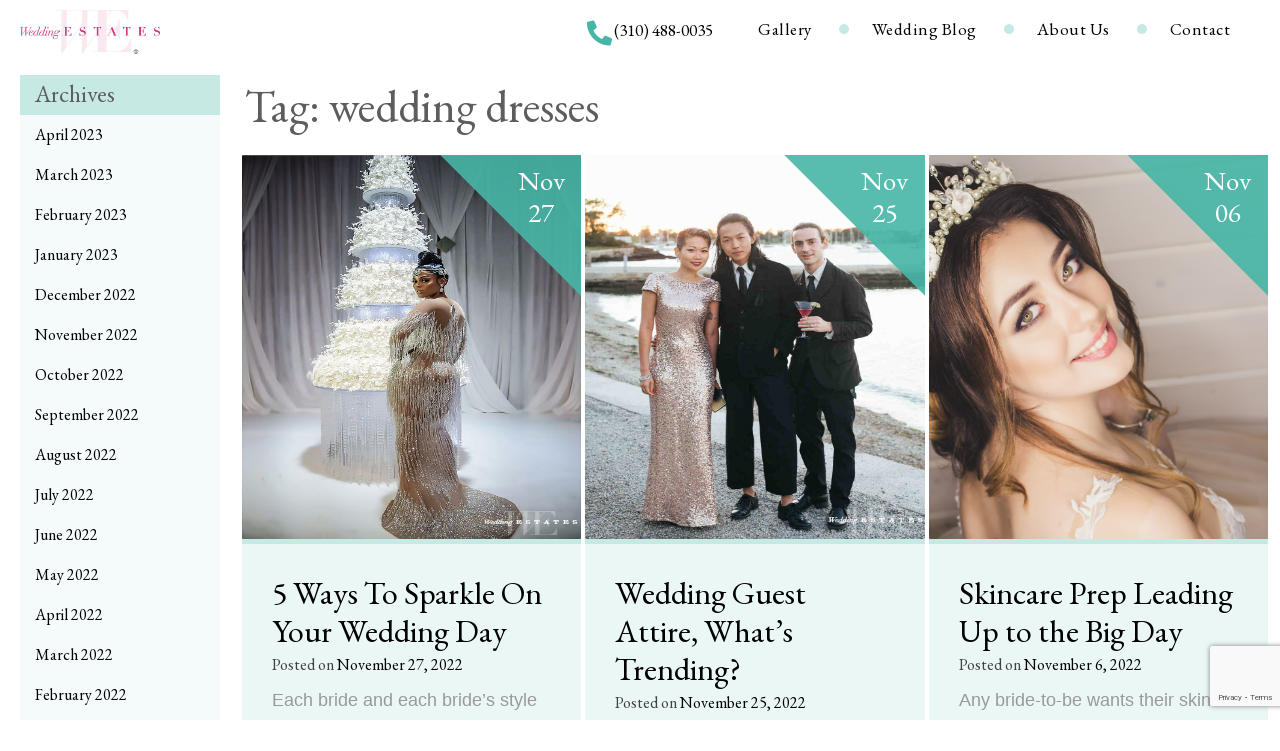

--- FILE ---
content_type: text/html; charset=UTF-8
request_url: https://weddingestates.com/tag/wedding-dresses/
body_size: 23339
content:
<!doctype html>
<html lang="en-US">
<head>
	<meta charset="UTF-8">
<script type="text/javascript">var gform;gform||(document.addEventListener("gform_main_scripts_loaded",function(){gform.scriptsLoaded=!0}),window.addEventListener("DOMContentLoaded",function(){gform.domLoaded=!0}),gform={domLoaded:!1,scriptsLoaded:!1,initializeOnLoaded:function(o){gform.domLoaded&&gform.scriptsLoaded?o():!gform.domLoaded&&gform.scriptsLoaded?window.addEventListener("DOMContentLoaded",o):document.addEventListener("gform_main_scripts_loaded",o)},hooks:{action:{},filter:{}},addAction:function(o,n,r,t){gform.addHook("action",o,n,r,t)},addFilter:function(o,n,r,t){gform.addHook("filter",o,n,r,t)},doAction:function(o){gform.doHook("action",o,arguments)},applyFilters:function(o){return gform.doHook("filter",o,arguments)},removeAction:function(o,n){gform.removeHook("action",o,n)},removeFilter:function(o,n,r){gform.removeHook("filter",o,n,r)},addHook:function(o,n,r,t,i){null==gform.hooks[o][n]&&(gform.hooks[o][n]=[]);var e=gform.hooks[o][n];null==i&&(i=n+"_"+e.length),gform.hooks[o][n].push({tag:i,callable:r,priority:t=null==t?10:t})},doHook:function(n,o,r){var t;if(r=Array.prototype.slice.call(r,1),null!=gform.hooks[n][o]&&((o=gform.hooks[n][o]).sort(function(o,n){return o.priority-n.priority}),o.forEach(function(o){"function"!=typeof(t=o.callable)&&(t=window[t]),"action"==n?t.apply(null,r):r[0]=t.apply(null,r)})),"filter"==n)return r[0]},removeHook:function(o,n,t,i){var r;null!=gform.hooks[o][n]&&(r=(r=gform.hooks[o][n]).filter(function(o,n,r){return!!(null!=i&&i!=o.tag||null!=t&&t!=o.priority)}),gform.hooks[o][n]=r)}});</script>

	<meta name="viewport" content="width=device-width, initial-scale=1">
	<link rel="profile" href="https://gmpg.org/xfn/11">

	<link media="all" href="https://weddingestates.com/wp-content/cache/autoptimize/css/A.autoptimize_fe2b3bada95fa24ab80d4996c5549adc.css.pagespeed.cf.Z4AlY2TP3U.css" rel="stylesheet"><title>wedding dresses &#8211; Wedding Estates</title>
<meta name='robots' content='max-image-preview:large'/>
<link rel="alternate" type="application/rss+xml" title="Wedding Estates &raquo; Feed" href="https://weddingestates.com/feed/"/>
<link rel="alternate" type="application/rss+xml" title="Wedding Estates &raquo; wedding dresses Tag Feed" href="https://weddingestates.com/tag/wedding-dresses/feed/"/>
<script type="text/javascript">window._wpemojiSettings={"baseUrl":"https:\/\/s.w.org\/images\/core\/emoji\/15.0.3\/72x72\/","ext":".png","svgUrl":"https:\/\/s.w.org\/images\/core\/emoji\/15.0.3\/svg\/","svgExt":".svg","source":{"concatemoji":"https:\/\/weddingestates.com\/wp-includes\/js\/wp-emoji-release.min.js?ver=6.5.7"}};!function(i,n){var o,s,e;function c(e){try{var t={supportTests:e,timestamp:(new Date).valueOf()};sessionStorage.setItem(o,JSON.stringify(t))}catch(e){}}function p(e,t,n){e.clearRect(0,0,e.canvas.width,e.canvas.height),e.fillText(t,0,0);var t=new Uint32Array(e.getImageData(0,0,e.canvas.width,e.canvas.height).data),r=(e.clearRect(0,0,e.canvas.width,e.canvas.height),e.fillText(n,0,0),new Uint32Array(e.getImageData(0,0,e.canvas.width,e.canvas.height).data));return t.every(function(e,t){return e===r[t]})}function u(e,t,n){switch(t){case"flag":return n(e,"\ud83c\udff3\ufe0f\u200d\u26a7\ufe0f","\ud83c\udff3\ufe0f\u200b\u26a7\ufe0f")?!1:!n(e,"\ud83c\uddfa\ud83c\uddf3","\ud83c\uddfa\u200b\ud83c\uddf3")&&!n(e,"\ud83c\udff4\udb40\udc67\udb40\udc62\udb40\udc65\udb40\udc6e\udb40\udc67\udb40\udc7f","\ud83c\udff4\u200b\udb40\udc67\u200b\udb40\udc62\u200b\udb40\udc65\u200b\udb40\udc6e\u200b\udb40\udc67\u200b\udb40\udc7f");case"emoji":return!n(e,"\ud83d\udc26\u200d\u2b1b","\ud83d\udc26\u200b\u2b1b")}return!1}function f(e,t,n){var r="undefined"!=typeof WorkerGlobalScope&&self instanceof WorkerGlobalScope?new OffscreenCanvas(300,150):i.createElement("canvas"),a=r.getContext("2d",{willReadFrequently:!0}),o=(a.textBaseline="top",a.font="600 32px Arial",{});return e.forEach(function(e){o[e]=t(a,e,n)}),o}function t(e){var t=i.createElement("script");t.src=e,t.defer=!0,i.head.appendChild(t)}"undefined"!=typeof Promise&&(o="wpEmojiSettingsSupports",s=["flag","emoji"],n.supports={everything:!0,everythingExceptFlag:!0},e=new Promise(function(e){i.addEventListener("DOMContentLoaded",e,{once:!0})}),new Promise(function(t){var n=function(){try{var e=JSON.parse(sessionStorage.getItem(o));if("object"==typeof e&&"number"==typeof e.timestamp&&(new Date).valueOf()<e.timestamp+604800&&"object"==typeof e.supportTests)return e.supportTests}catch(e){}return null}();if(!n){if("undefined"!=typeof Worker&&"undefined"!=typeof OffscreenCanvas&&"undefined"!=typeof URL&&URL.createObjectURL&&"undefined"!=typeof Blob)try{var e="postMessage("+f.toString()+"("+[JSON.stringify(s),u.toString(),p.toString()].join(",")+"));",r=new Blob([e],{type:"text/javascript"}),a=new Worker(URL.createObjectURL(r),{name:"wpTestEmojiSupports"});return void(a.onmessage=function(e){c(n=e.data),a.terminate(),t(n)})}catch(e){}c(n=f(s,u,p))}t(n)}).then(function(e){for(var t in e)n.supports[t]=e[t],n.supports.everything=n.supports.everything&&n.supports[t],"flag"!==t&&(n.supports.everythingExceptFlag=n.supports.everythingExceptFlag&&n.supports[t]);n.supports.everythingExceptFlag=n.supports.everythingExceptFlag&&!n.supports.flag,n.DOMReady=!1,n.readyCallback=function(){n.DOMReady=!0}}).then(function(){return e}).then(function(){var e;n.supports.everything||(n.readyCallback(),(e=n.source||{}).concatemoji?t(e.concatemoji):e.wpemoji&&e.twemoji&&(t(e.twemoji),t(e.wpemoji)))}))}((window,document),window._wpemojiSettings);</script>
<style id='wp-emoji-styles-inline-css' type='text/css'>

	img.wp-smiley, img.emoji {
		display: inline !important;
		border: none !important;
		box-shadow: none !important;
		height: 1em !important;
		width: 1em !important;
		margin: 0 0.07em !important;
		vertical-align: -0.1em !important;
		background: none !important;
		padding: 0 !important;
	}
</style>

<style id='classic-theme-styles-inline-css' type='text/css'>
/*! This file is auto-generated */
.wp-block-button__link{color:#fff;background-color:#32373c;border-radius:9999px;box-shadow:none;text-decoration:none;padding:calc(.667em + 2px) calc(1.333em + 2px);font-size:1.125em}.wp-block-file__button{background:#32373c;color:#fff;text-decoration:none}
</style>
<style id='global-styles-inline-css' type='text/css'>
body{--wp--preset--color--black: #000000;--wp--preset--color--cyan-bluish-gray: #abb8c3;--wp--preset--color--white: #ffffff;--wp--preset--color--pale-pink: #f78da7;--wp--preset--color--vivid-red: #cf2e2e;--wp--preset--color--luminous-vivid-orange: #ff6900;--wp--preset--color--luminous-vivid-amber: #fcb900;--wp--preset--color--light-green-cyan: #7bdcb5;--wp--preset--color--vivid-green-cyan: #00d084;--wp--preset--color--pale-cyan-blue: #8ed1fc;--wp--preset--color--vivid-cyan-blue: #0693e3;--wp--preset--color--vivid-purple: #9b51e0;--wp--preset--gradient--vivid-cyan-blue-to-vivid-purple: linear-gradient(135deg,rgba(6,147,227,1) 0%,rgb(155,81,224) 100%);--wp--preset--gradient--light-green-cyan-to-vivid-green-cyan: linear-gradient(135deg,rgb(122,220,180) 0%,rgb(0,208,130) 100%);--wp--preset--gradient--luminous-vivid-amber-to-luminous-vivid-orange: linear-gradient(135deg,rgba(252,185,0,1) 0%,rgba(255,105,0,1) 100%);--wp--preset--gradient--luminous-vivid-orange-to-vivid-red: linear-gradient(135deg,rgba(255,105,0,1) 0%,rgb(207,46,46) 100%);--wp--preset--gradient--very-light-gray-to-cyan-bluish-gray: linear-gradient(135deg,rgb(238,238,238) 0%,rgb(169,184,195) 100%);--wp--preset--gradient--cool-to-warm-spectrum: linear-gradient(135deg,rgb(74,234,220) 0%,rgb(151,120,209) 20%,rgb(207,42,186) 40%,rgb(238,44,130) 60%,rgb(251,105,98) 80%,rgb(254,248,76) 100%);--wp--preset--gradient--blush-light-purple: linear-gradient(135deg,rgb(255,206,236) 0%,rgb(152,150,240) 100%);--wp--preset--gradient--blush-bordeaux: linear-gradient(135deg,rgb(254,205,165) 0%,rgb(254,45,45) 50%,rgb(107,0,62) 100%);--wp--preset--gradient--luminous-dusk: linear-gradient(135deg,rgb(255,203,112) 0%,rgb(199,81,192) 50%,rgb(65,88,208) 100%);--wp--preset--gradient--pale-ocean: linear-gradient(135deg,rgb(255,245,203) 0%,rgb(182,227,212) 50%,rgb(51,167,181) 100%);--wp--preset--gradient--electric-grass: linear-gradient(135deg,rgb(202,248,128) 0%,rgb(113,206,126) 100%);--wp--preset--gradient--midnight: linear-gradient(135deg,rgb(2,3,129) 0%,rgb(40,116,252) 100%);--wp--preset--font-size--small: 13px;--wp--preset--font-size--medium: 20px;--wp--preset--font-size--large: 36px;--wp--preset--font-size--x-large: 42px;--wp--preset--spacing--20: 0.44rem;--wp--preset--spacing--30: 0.67rem;--wp--preset--spacing--40: 1rem;--wp--preset--spacing--50: 1.5rem;--wp--preset--spacing--60: 2.25rem;--wp--preset--spacing--70: 3.38rem;--wp--preset--spacing--80: 5.06rem;--wp--preset--shadow--natural: 6px 6px 9px rgba(0, 0, 0, 0.2);--wp--preset--shadow--deep: 12px 12px 50px rgba(0, 0, 0, 0.4);--wp--preset--shadow--sharp: 6px 6px 0px rgba(0, 0, 0, 0.2);--wp--preset--shadow--outlined: 6px 6px 0px -3px rgba(255, 255, 255, 1), 6px 6px rgba(0, 0, 0, 1);--wp--preset--shadow--crisp: 6px 6px 0px rgba(0, 0, 0, 1);}:where(.is-layout-flex){gap: 0.5em;}:where(.is-layout-grid){gap: 0.5em;}body .is-layout-flex{display: flex;}body .is-layout-flex{flex-wrap: wrap;align-items: center;}body .is-layout-flex > *{margin: 0;}body .is-layout-grid{display: grid;}body .is-layout-grid > *{margin: 0;}:where(.wp-block-columns.is-layout-flex){gap: 2em;}:where(.wp-block-columns.is-layout-grid){gap: 2em;}:where(.wp-block-post-template.is-layout-flex){gap: 1.25em;}:where(.wp-block-post-template.is-layout-grid){gap: 1.25em;}.has-black-color{color: var(--wp--preset--color--black) !important;}.has-cyan-bluish-gray-color{color: var(--wp--preset--color--cyan-bluish-gray) !important;}.has-white-color{color: var(--wp--preset--color--white) !important;}.has-pale-pink-color{color: var(--wp--preset--color--pale-pink) !important;}.has-vivid-red-color{color: var(--wp--preset--color--vivid-red) !important;}.has-luminous-vivid-orange-color{color: var(--wp--preset--color--luminous-vivid-orange) !important;}.has-luminous-vivid-amber-color{color: var(--wp--preset--color--luminous-vivid-amber) !important;}.has-light-green-cyan-color{color: var(--wp--preset--color--light-green-cyan) !important;}.has-vivid-green-cyan-color{color: var(--wp--preset--color--vivid-green-cyan) !important;}.has-pale-cyan-blue-color{color: var(--wp--preset--color--pale-cyan-blue) !important;}.has-vivid-cyan-blue-color{color: var(--wp--preset--color--vivid-cyan-blue) !important;}.has-vivid-purple-color{color: var(--wp--preset--color--vivid-purple) !important;}.has-black-background-color{background-color: var(--wp--preset--color--black) !important;}.has-cyan-bluish-gray-background-color{background-color: var(--wp--preset--color--cyan-bluish-gray) !important;}.has-white-background-color{background-color: var(--wp--preset--color--white) !important;}.has-pale-pink-background-color{background-color: var(--wp--preset--color--pale-pink) !important;}.has-vivid-red-background-color{background-color: var(--wp--preset--color--vivid-red) !important;}.has-luminous-vivid-orange-background-color{background-color: var(--wp--preset--color--luminous-vivid-orange) !important;}.has-luminous-vivid-amber-background-color{background-color: var(--wp--preset--color--luminous-vivid-amber) !important;}.has-light-green-cyan-background-color{background-color: var(--wp--preset--color--light-green-cyan) !important;}.has-vivid-green-cyan-background-color{background-color: var(--wp--preset--color--vivid-green-cyan) !important;}.has-pale-cyan-blue-background-color{background-color: var(--wp--preset--color--pale-cyan-blue) !important;}.has-vivid-cyan-blue-background-color{background-color: var(--wp--preset--color--vivid-cyan-blue) !important;}.has-vivid-purple-background-color{background-color: var(--wp--preset--color--vivid-purple) !important;}.has-black-border-color{border-color: var(--wp--preset--color--black) !important;}.has-cyan-bluish-gray-border-color{border-color: var(--wp--preset--color--cyan-bluish-gray) !important;}.has-white-border-color{border-color: var(--wp--preset--color--white) !important;}.has-pale-pink-border-color{border-color: var(--wp--preset--color--pale-pink) !important;}.has-vivid-red-border-color{border-color: var(--wp--preset--color--vivid-red) !important;}.has-luminous-vivid-orange-border-color{border-color: var(--wp--preset--color--luminous-vivid-orange) !important;}.has-luminous-vivid-amber-border-color{border-color: var(--wp--preset--color--luminous-vivid-amber) !important;}.has-light-green-cyan-border-color{border-color: var(--wp--preset--color--light-green-cyan) !important;}.has-vivid-green-cyan-border-color{border-color: var(--wp--preset--color--vivid-green-cyan) !important;}.has-pale-cyan-blue-border-color{border-color: var(--wp--preset--color--pale-cyan-blue) !important;}.has-vivid-cyan-blue-border-color{border-color: var(--wp--preset--color--vivid-cyan-blue) !important;}.has-vivid-purple-border-color{border-color: var(--wp--preset--color--vivid-purple) !important;}.has-vivid-cyan-blue-to-vivid-purple-gradient-background{background: var(--wp--preset--gradient--vivid-cyan-blue-to-vivid-purple) !important;}.has-light-green-cyan-to-vivid-green-cyan-gradient-background{background: var(--wp--preset--gradient--light-green-cyan-to-vivid-green-cyan) !important;}.has-luminous-vivid-amber-to-luminous-vivid-orange-gradient-background{background: var(--wp--preset--gradient--luminous-vivid-amber-to-luminous-vivid-orange) !important;}.has-luminous-vivid-orange-to-vivid-red-gradient-background{background: var(--wp--preset--gradient--luminous-vivid-orange-to-vivid-red) !important;}.has-very-light-gray-to-cyan-bluish-gray-gradient-background{background: var(--wp--preset--gradient--very-light-gray-to-cyan-bluish-gray) !important;}.has-cool-to-warm-spectrum-gradient-background{background: var(--wp--preset--gradient--cool-to-warm-spectrum) !important;}.has-blush-light-purple-gradient-background{background: var(--wp--preset--gradient--blush-light-purple) !important;}.has-blush-bordeaux-gradient-background{background: var(--wp--preset--gradient--blush-bordeaux) !important;}.has-luminous-dusk-gradient-background{background: var(--wp--preset--gradient--luminous-dusk) !important;}.has-pale-ocean-gradient-background{background: var(--wp--preset--gradient--pale-ocean) !important;}.has-electric-grass-gradient-background{background: var(--wp--preset--gradient--electric-grass) !important;}.has-midnight-gradient-background{background: var(--wp--preset--gradient--midnight) !important;}.has-small-font-size{font-size: var(--wp--preset--font-size--small) !important;}.has-medium-font-size{font-size: var(--wp--preset--font-size--medium) !important;}.has-large-font-size{font-size: var(--wp--preset--font-size--large) !important;}.has-x-large-font-size{font-size: var(--wp--preset--font-size--x-large) !important;}
.wp-block-navigation a:where(:not(.wp-element-button)){color: inherit;}
:where(.wp-block-post-template.is-layout-flex){gap: 1.25em;}:where(.wp-block-post-template.is-layout-grid){gap: 1.25em;}
:where(.wp-block-columns.is-layout-flex){gap: 2em;}:where(.wp-block-columns.is-layout-grid){gap: 2em;}
.wp-block-pullquote{font-size: 1.5em;line-height: 1.6;}
</style>





<script type="text/javascript" src="https://weddingestates.com/wp-includes/js/jquery/jquery.min.js,qver=3.7.1.pagespeed.jm.PoWN7KAtLT.js" id="jquery-core-js"></script>
<script type="text/javascript" src="https://weddingestates.com/wp-includes/js/jquery/jquery-migrate.min.js,qver=3.4.1.pagespeed.jm.bhhu-RahTI.js" id="jquery-migrate-js"></script>
<link rel="https://api.w.org/" href="https://weddingestates.com/wp-json/"/><link rel="alternate" type="application/json" href="https://weddingestates.com/wp-json/wp/v2/tags/4982"/><link rel="EditURI" type="application/rsd+xml" title="RSD" href="https://weddingestates.com/xmlrpc.php?rsd"/>
<meta name="generator" content="WordPress 6.5.7"/>

<!-- Meta Pixel Code -->
<script type='text/javascript'>!function(f,b,e,v,n,t,s){if(f.fbq)return;n=f.fbq=function(){n.callMethod?n.callMethod.apply(n,arguments):n.queue.push(arguments)};if(!f._fbq)f._fbq=n;n.push=n;n.loaded=!0;n.version='2.0';n.queue=[];t=b.createElement(e);t.async=!0;t.src=v;s=b.getElementsByTagName(e)[0];s.parentNode.insertBefore(t,s)}(window,document,'script','https://connect.facebook.net/en_US/fbevents.js?v=next');</script>
<!-- End Meta Pixel Code -->

      <script type='text/javascript'>var url=window.location.origin+'?ob=open-bridge';fbq('set','openbridge','424566068063251',url);</script>
    <script type='text/javascript'>fbq('init','424566068063251',{},{"agent":"wordpress-6.5.7-3.0.16"})</script><script type='text/javascript'>fbq('track','PageView',[]);</script>
<!-- Meta Pixel Code -->
<noscript>
<img height="1" width="1" style="display:none" alt="fbpx" src="https://www.facebook.com/tr?id=424566068063251&ev=PageView&noscript=1"/>
</noscript>
<!-- End Meta Pixel Code -->
		<style type="text/css">
					.site-title,
			.site-description {
				position: absolute;
				clip: rect(1px, 1px, 1px, 1px);
			}
				</style>
		
<!-- Jetpack Open Graph Tags -->
<meta property="og:type" content="website"/>
<meta property="og:title" content="wedding dresses &#8211; Wedding Estates"/>
<meta property="og:url" content="https://weddingestates.com/tag/wedding-dresses/"/>
<meta property="og:site_name" content="Wedding Estates"/>
<meta property="og:image" content="https://weddingestates.com/wp-content/uploads/2019/09/cropped-favicon.png"/>
<meta property="og:image:width" content="512"/>
<meta property="og:image:height" content="512"/>
<meta property="og:image:alt" content=""/>
<meta property="og:locale" content="en_US"/>

<!-- End Jetpack Open Graph Tags -->
<link rel="icon" href="https://weddingestates.com/wp-content/uploads/2019/09/xcropped-favicon.png.pagespeed.ic.iU5TdcIqv8.webp" sizes="32x32"/>
<link rel="icon" href="https://weddingestates.com/wp-content/uploads/2019/09/xcropped-favicon.png.pagespeed.ic.iU5TdcIqv8.webp" sizes="192x192"/>
<link rel="apple-touch-icon" href="https://weddingestates.com/wp-content/uploads/2019/09/xcropped-favicon.png.pagespeed.ic.iU5TdcIqv8.webp"/>
<meta name="msapplication-TileImage" content="https://weddingestates.com/wp-content/uploads/2019/09/cropped-favicon.png"/>
		<style type="text/css" id="wp-custom-css">
			.content-area{
	width: 100%;
}
.page-id-127385 .site-content {
	display: flex;
	justify-content: center;
}
.page-id-127385 input,
.page-id-127385 optgroup,
.page-id-127385 select,
.page-id-127385 textarea {
	height: auto;
	margin-right: 3px;
}
.page-id-127385 span.wpcf7-list-item {
	margin-left: 0 !important;
	margin-right: 20px;
}
.page-id-127385 .wpcf7-form-control-wrap {
	display: block;
	margin-bottom: 15px;
}
.page-id-127385 .wpcf7-form-control{
/* 	border:1px solid red; */
	width: calc(100% - 15px);
}
.page-id-127385 .wpcf7-form > .row{
	display:flex;
	flex-wrap: wrap;
}
@media only screen and (min-width: 768px){
	.page-id-127385 .col-md-6{
	width:50%;
	float:left;
}
}
@media only screen and (max-width: 767px){
.page-id-127385 span.wpcf7-list-item{
	width: 100%;
}
}
.page-id-127385 .wpcf7-form{
	max-width: 980px;
	margin:30px auto
}
.page-id-127385 .wpcf7-form label{
	font-weight: bold;
	font-size:18px;
	line-height: 1;
	margin-bottom: 10px;
	display: inline-block
}

.page-id-127385 .wpcf7-form-control.wpcf7-submit{
	background: #46b6a7;
	color:#ffffff;
	font-size:20px;
	border:none;
	width: auto;
	margin: 0 auto;
	display:block;
}
.col-xs-12{
  width:100%;	
}
header.site-header .widget_search .w-search-toggle .fa{
 margin-top: 6px;
}

.page-id-152891 table,.page-id-152891 table td {border: none; outline: 0;}

.page-id-152891 .site-content .w-flex-layout{
    justify-content: center;
}
.page-id-152891 .entry-title{
    text-align: center;
}
.page-id-152891 input[type="text"]{
    width: 100%;
}
.page-id-152928 .entry-title{
	text-align:center;
	display:none;
}
.page-id-152928 .entry-content{
	min-height: 500px;
	display: flex;
    flex-direction: column;
    align-items: center;
    justify-content: center;
}
.page-id-152928 p {
	font-weight: normal;
}

.page-id-152891 table{
	max-width: 500px;
	margin: 0 auto;
}
.page-id-152891 table .button[type="submit"]{
		background: #45b6a7;
    color: #fff;
    font-size: 20px;
    float: left;
		margin-top:20px;
		margin-bottom:30px;
}
.page-id-152891 .w-flex-layout{
	width: 100%;
}		</style>
		</head>

<body class="archive tag tag-wedding-dresses tag-4982 wp-custom-logo hfeed">
<div id="page" class="site">
	<a class="skip-link screen-reader-text" href="#content">Skip to content</a>

	<header id="masthead" class="site-header">
		<div class="site-branding">
			<a href="https://weddingestates.com/" class="custom-logo-link" rel="home"><img width="500" height="162" src="https://weddingestates.com/wp-content/uploads/2025/11/xlogo-we-3.png.pagespeed.ic.sPNES-Q7XI.webp" class="custom-logo" alt="Wedding Estates" decoding="async" fetchpriority="high"/></a>				<p class="site-title"><a href="https://weddingestates.com/" rel="home">Wedding Estates</a></p>
								<p class="site-description">Photography Estates / Photography Locations</p>
					</div><!-- .site-branding -->

		<nav id="site-navigation" class="main-navigation">
			<button class="menu-toggle hamburger hamburger--spin" aria-controls="primary-menu" aria-expanded="false">
				
				<span class="hamburger-box">
					<span class="hamburger-inner"></span>
				</span>
			</button>
			<div style="display:flex;">
			<a style="cursor: pointer;" class="phone-modal-trigger">
			<svg style="color: #46b6a7; width:25px; margin-top:7px; margin-right: 2px" class="mr-2 text-primary d-inline" height="28" aria-hidden="true" focusable="false" role="img" xmlns="http://www.w3.org/2000/svg" viewBox="0 0 512 512"> <path fill="currentColor" d="M497.39 361.8l-112-48a24 24 0 0 0-28 6.9l-49.6 60.6A370.66 370.66 0 0 1 130.6 204.11l60.6-49.6a23.94 23.94 0 0 0 6.9-28l-48-112A24.16 24.16 0 0 0 122.6.61l-104 24A24 24 0 0 0 0 48c0 256.5 207.9 464 464 464a24 24 0 0 0 23.4-18.6l24-104a24.29 24.29 0 0 0-14.01-27.6z" class=""></path> </svg>
			</a>
			<a style="line-height: 2.2; font-size: 17px; cursor: pointer;" class="phone-modal-trigger">(310) 488-0035</a>
			</div>
			<div class="menu-header-menu-container"><ul id="primary-menu" class="menu"><li id="menu-item-131852" class="menu-item menu-item-type-post_type menu-item-object-page menu-item-131852"><a href="https://weddingestates.com/portraits-gallery/">Gallery</a></li>
<li id="menu-item-129737" class="menu-item menu-item-type-custom menu-item-object-custom menu-item-129737"><a href="/blog">Wedding Blog</a></li>
<li id="menu-item-129795" class="menu-item menu-item-type-post_type menu-item-object-page menu-item-has-children menu-item-129795"><a href="https://weddingestates.com/about-us/">About Us</a>
<ul class="sub-menu">
	<li id="menu-item-130104" class="menu-item menu-item-type-post_type menu-item-object-page menu-item-130104"><a href="https://weddingestates.com/faq/">FAQs</a></li>
</ul>
</li>
<li id="menu-item-139981" class="contact-btn menu-item menu-item-type-custom menu-item-object-custom menu-item-139981"><a href="#contact">Contact</a></li>
</ul></div>			
		</nav><!-- #site-navigation -->
		
		<div class="widget_search w-toggle-widget-search">
			<div id="w-navigation-search" aria-expanded="false">
				<form role="search" method="get" class="search-form" action="https://weddingestates.com/">
				<label>
					<span class="w-search-field-label">Search for:</span>
					<input type="search" class="search-field" placeholder="Search &hellip;" value="" name="s"/>
				</label>
				<button type="submit" class="search-submit">Search <i class="fa fa-search"></i></button>
			</form>			</div>
			<!-- <button class="w-search-toggle btn" ara-label="toogle search form" aria-controls="w-navigation-search" aria-expanded="false">
				<i class="fa fa-search"></i>
				<i class="fa fa-close"></i>
			</button> -->
		</div>
		
	</header><!-- #masthead -->
	
	<!-- Phone Options Modal -->
	<div id="phoneModal" class="phone-modal" style="display: none;">
		<div class="phone-modal-overlay"></div>
		<div class="phone-modal-content">
			<button class="phone-modal-close">&times;</button>
			<h3>Contact Us</h3>
			<p>How would you like to reach us?</p>
			<div class="phone-modal-buttons">
				<a href="tel:310-488-0035" class="phone-modal-btn phone-modal-call">
					<svg width="20" height="20" viewBox="0 0 512 512" fill="currentColor">
						<path d="M497.39 361.8l-112-48a24 24 0 0 0-28 6.9l-49.6 60.6A370.66 370.66 0 0 1 130.6 204.11l60.6-49.6a23.94 23.94 0 0 0 6.9-28l-48-112A24.16 24.16 0 0 0 122.6.61l-104 24A24 24 0 0 0 0 48c0 256.5 207.9 464 464 464a24 24 0 0 0 23.4-18.6l24-104a24.29 24.29 0 0 0-14.01-27.6z"/>
					</svg>
					Call (310) 488-0035
				</a>
				<a href="sms:310-488-0035" class="phone-modal-btn phone-modal-text">
					<svg width="20" height="20" viewBox="0 0 512 512" fill="currentColor">
						<path d="M256 32C114.6 32 0 125.1 0 240c0 49.6 21.4 95 57 130.7C44.5 421.1 2.7 466 2.2 466.5c-2.2 2.3-2.8 5.7-1.5 8.7S4.8 480 8 480c66.3 0 116-31.8 140.6-51.4 32.7 12.3 69 19.4 107.4 19.4 141.4 0 256-93.1 256-208S397.4 32 256 32z"/>
					</svg>
					Text (310) 488-0035
				</a>
			</div>
		</div>
	</div>
	
	<div id="content" class="site-content">
	<div id="primary" class="content-area w-flex-layout">
		<main id="main" class="site-main w-content-area">

				<section class="w-location-grid">
			<header class="page-header w-header">
				<h1 class="page-title">Tag: <span>wedding dresses</span></h1>			</header><!-- .page-header -->

			<ul class="w-cards-container w-list-unstyled">

				
<li id="post-147122" class="w-location-card w-blog-card">
	<article class="w-inner">
		<header class="entry-header w-entry-header">
				<h4 class="w-title">
					<a href="https://weddingestates.com/5-ways-to-sparkle-on-your-wedding-day/">5 Ways To Sparkle On Your Wedding Day</a>
				</h4>
				<div class="entry-meta">
					<span class="posted-on">Posted on <a href="https://weddingestates.com/5-ways-to-sparkle-on-your-wedding-day/" rel="bookmark"><time class="entry-date published" datetime="2022-11-27T23:00:25-08:00">November 27, 2022</time><time class="updated" datetime="2022-11-30T04:04:54-08:00">November 30, 2022</time></a></span>				</div><!-- .entry-meta -->
		</header>
		<div class="w-thumbnail">
			<a href="https://weddingestates.com/5-ways-to-sparkle-on-your-wedding-day/">

				<img class="w-lazy w-image-cover" data-src="https://weddingestates.com/wp-content/uploads/2019/05/xwedding-day-jewelry.jpg.pagespeed.ic.OfPuIa30Ka.webp" data-width="564" data-height="843" src='[data-uri]' alt="">
			</a>
		</div>
		<div class="w-post-date">Nov <br>27</div>
		<div class="w-excerpt">
			<p>Each bride and each bride&#8217;s style is different. Which means every bride is going to have their own wedding day jewelry tastes. Since we understand the struggle, we&#8217;ve put together 5 different ways a bride can sparkle on her big&hellip; <br/><a class="w-read-more btn" href="https://weddingestates.com/5-ways-to-sparkle-on-your-wedding-day/">Read More »</a></p>
		</div>
		<!-- </div> -->

		
	</article>
</li>
<li id="post-147000" class="w-location-card w-blog-card">
	<article class="w-inner">
		<header class="entry-header w-entry-header">
				<h4 class="w-title">
					<a href="https://weddingestates.com/wedding-guest-attire/">Wedding Guest Attire, What’s Trending?</a>
				</h4>
				<div class="entry-meta">
					<span class="posted-on">Posted on <a href="https://weddingestates.com/wedding-guest-attire/" rel="bookmark"><time class="entry-date published" datetime="2022-11-25T23:00:45-08:00">November 25, 2022</time><time class="updated" datetime="2022-11-30T04:02:46-08:00">November 30, 2022</time></a></span>				</div><!-- .entry-meta -->
		</header>
		<div class="w-thumbnail">
			<a href="https://weddingestates.com/wedding-guest-attire/">

				<img class="w-lazy w-image-cover" data-src="https://weddingestates.com/wp-content/uploads/2019/04/xWedding-Guest-Attire.jpg.pagespeed.ic.vlaPg4hUdp.webp" data-width="1040" data-height="1299" src='[data-uri]' alt="">
			</a>
		</div>
		<div class="w-post-date">Nov <br>25</div>
		<div class="w-excerpt">
			<p>Looking for the hottest trending wedding guest attire? Whether you have been invited to an evening wedding party, traditional wedding, destination wedding, open venue, or the classic and elegant Disney wedding party, you will always get a wedding guest attire&hellip; <br/><a class="w-read-more btn" href="https://weddingestates.com/wedding-guest-attire/">Read More »</a></p>
		</div>
		<!-- </div> -->

		
	</article>
</li>
<li id="post-150827" class="w-location-card w-blog-card">
	<article class="w-inner">
		<header class="entry-header w-entry-header">
				<h4 class="w-title">
					<a href="https://weddingestates.com/skincare-prep-leading-up-to-the-big-day/">Skincare Prep Leading Up to the Big Day</a>
				</h4>
				<div class="entry-meta">
					<span class="posted-on">Posted on <a href="https://weddingestates.com/skincare-prep-leading-up-to-the-big-day/" rel="bookmark"><time class="entry-date published" datetime="2022-11-06T16:30:00-08:00">November 6, 2022</time><time class="updated" datetime="2022-11-11T04:59:53-08:00">November 11, 2022</time></a></span>				</div><!-- .entry-meta -->
		</header>
		<div class="w-thumbnail">
			<a href="https://weddingestates.com/skincare-prep-leading-up-to-the-big-day/">

				<img class="w-lazy w-image-cover" data-src="https://weddingestates.com/wp-content/uploads/2020/11/xb.jpg.pagespeed.ic.4xjzHm4WN7.webp" data-width="1600" data-height="1067" src='[data-uri]' alt="">
			</a>
		</div>
		<div class="w-post-date">Nov <br>06</div>
		<div class="w-excerpt">
			<p>Any bride-to-be wants their skin to look healthy, glowing, and youthful on their big day. After all, getting married is a momentous event in any brides’ life and wedding photos last forever. To look extra special on your wedding day,&hellip; <br/><a class="w-read-more btn" href="https://weddingestates.com/skincare-prep-leading-up-to-the-big-day/">Read More »</a></p>
		</div>
		<!-- </div> -->

		
	</article>
</li>
<li id="post-149594" class="w-location-card w-blog-card">
	<article class="w-inner">
		<header class="entry-header w-entry-header">
				<h4 class="w-title">
					<a href="https://weddingestates.com/plus-size-wedding-dresses/">Plus Size Wedding Dresses For Curvy Brides</a>
				</h4>
				<div class="entry-meta">
					<span class="posted-on">Posted on <a href="https://weddingestates.com/plus-size-wedding-dresses/" rel="bookmark"><time class="entry-date published" datetime="2022-10-16T00:25:49-07:00">October 16, 2022</time><time class="updated" datetime="2022-10-20T19:46:38-07:00">October 20, 2022</time></a></span>				</div><!-- .entry-meta -->
		</header>
		<div class="w-thumbnail">
			<a href="https://weddingestates.com/plus-size-wedding-dresses/">

				<img class="w-lazy w-image-cover" data-src="https://weddingestates.com/wp-content/uploads/2020/04/xPLUS-SIZE-WEDDING-DRESSES.jpg.pagespeed.ic._90PkXnUUC.webp" data-width="564" data-height="564" src='[data-uri]' alt="">
			</a>
		</div>
		<div class="w-post-date">Oct <br>16</div>
		<div class="w-excerpt">
			<p>Finding that perfect wedding dress for your wedding day is not going to be an easy task, and it is going to take some serious trial and error and some serious patience. Chances are, the first dress you try on&hellip; <br/><a class="w-read-more btn" href="https://weddingestates.com/plus-size-wedding-dresses/">Read More »</a></p>
		</div>
		<!-- </div> -->

		
	</article>
</li>
<li id="post-149645" class="w-location-card w-blog-card">
	<article class="w-inner">
		<header class="entry-header w-entry-header">
				<h4 class="w-title">
					<a href="https://weddingestates.com/vintage-wedding-dress/">How To Upgrade Your Vintage Wedding Dress</a>
				</h4>
				<div class="entry-meta">
					<span class="posted-on">Posted on <a href="https://weddingestates.com/vintage-wedding-dress/" rel="bookmark"><time class="entry-date published" datetime="2022-10-14T17:30:00-07:00">October 14, 2022</time><time class="updated" datetime="2022-10-20T19:43:52-07:00">October 20, 2022</time></a></span>				</div><!-- .entry-meta -->
		</header>
		<div class="w-thumbnail">
			<a href="https://weddingestates.com/vintage-wedding-dress/">

				<img class="w-lazy w-image-cover" data-src="https://weddingestates.com/wp-content/uploads/2020/04/xvintage-wedding-dress.jpg.pagespeed.ic.yFHukoJVFp.webp" data-width="564" data-height="805" src='[data-uri]' alt="">
			</a>
		</div>
		<div class="w-post-date">Oct <br>14</div>
		<div class="w-excerpt">
			<p>You&#8217;ve heard the old sayings, &#8220;something old, something new, something borrowed, something blue.&#8221; Or, &#8220;a sixpence in your shoe on your wedding day, a fortuitous marriage is guaranteed.&#8221; Well, getting married in a dress worn initially by another era&#8217;s bride&hellip; <br/><a class="w-read-more btn" href="https://weddingestates.com/vintage-wedding-dress/">Read More »</a></p>
		</div>
		<!-- </div> -->

		
	</article>
</li>
<li id="post-148110" class="w-location-card w-blog-card">
	<article class="w-inner">
		<header class="entry-header w-entry-header">
				<h4 class="w-title">
					<a href="https://weddingestates.com/fall-wedding-dresses/">Fall Wedding Dresses with Charm</a>
				</h4>
				<div class="entry-meta">
					<span class="posted-on">Posted on <a href="https://weddingestates.com/fall-wedding-dresses/" rel="bookmark"><time class="entry-date published" datetime="2022-10-02T11:00:56-07:00">October 2, 2022</time><time class="updated" datetime="2022-10-12T17:19:40-07:00">October 12, 2022</time></a></span>				</div><!-- .entry-meta -->
		</header>
		<div class="w-thumbnail">
			<a href="https://weddingestates.com/fall-wedding-dresses/">

				<img class="w-lazy w-image-cover" data-src="https://weddingestates.com/wp-content/uploads/2019/11/Fall-Wedding-Dresses.jpg" data-width="564" data-height="705" src='[data-uri]' alt="">
			</a>
		</div>
		<div class="w-post-date">Oct <br>02</div>
		<div class="w-excerpt">
			<p>Fall is one of the most popular seasons when it comes to wedding receptions. Why? Because of all the gorgeous backdrops, comfortable party weather, and fantastic fall decorations. When it comes to fall weddings, the brides usually prefer wedding dresses&hellip; <br/><a class="w-read-more btn" href="https://weddingestates.com/fall-wedding-dresses/">Read More »</a></p>
		</div>
		<!-- </div> -->

		
	</article>
</li>
<li id="post-146846" class="w-location-card w-blog-card">
	<article class="w-inner">
		<header class="entry-header w-entry-header">
				<h4 class="w-title">
					<a href="https://weddingestates.com/traditional-wedding-dress/">Traditional Wedding Dress | Cultural Weddings</a>
				</h4>
				<div class="entry-meta">
					<span class="posted-on">Posted on <a href="https://weddingestates.com/traditional-wedding-dress/" rel="bookmark"><time class="entry-date published" datetime="2022-09-07T23:00:23-07:00">September 7, 2022</time><time class="updated" datetime="2022-09-19T13:03:32-07:00">September 19, 2022</time></a></span>				</div><!-- .entry-meta -->
		</header>
		<div class="w-thumbnail">
			<a href="https://weddingestates.com/traditional-wedding-dress/">

				<img class="w-lazy w-image-cover" data-src="https://weddingestates.com/wp-content/uploads/2019/03/xtraditional-wedding-dress.jpg.pagespeed.ic.fzWSyYb_zy.webp" data-width="450" data-height="675" src='[data-uri]' alt="">
			</a>
		</div>
		<div class="w-post-date">Sep <br>07</div>
		<div class="w-excerpt">
			<p>A traditional wedding dress looks different in each culture. With so many modern wedding dress designs it&#8217;s hard to find a traditional dress these days. Every culture has different standards for what a traditional wedding dress looks like. So, we&#8217;ve&hellip; <br/><a class="w-read-more btn" href="https://weddingestates.com/traditional-wedding-dress/">Read More »</a></p>
		</div>
		<!-- </div> -->

		
	</article>
</li>
<li id="post-150162" class="w-location-card w-blog-card">
	<article class="w-inner">
		<header class="entry-header w-entry-header">
				<h4 class="w-title">
					<a href="https://weddingestates.com/greek-wedding-dresses/">Best of Greek Wedding Dresses for Glamorous Bride</a>
				</h4>
				<div class="entry-meta">
					<span class="posted-on">Posted on <a href="https://weddingestates.com/greek-wedding-dresses/" rel="bookmark"><time class="entry-date published" datetime="2022-08-09T17:30:00-07:00">August 9, 2022</time><time class="updated" datetime="2022-08-26T02:18:14-07:00">August 26, 2022</time></a></span>				</div><!-- .entry-meta -->
		</header>
		<div class="w-thumbnail">
			<a href="https://weddingestates.com/greek-wedding-dresses/">

				<img class="w-lazy w-image-cover" data-src="https://weddingestates.com/wp-content/uploads/2020/07/xgreek.jpg.pagespeed.ic.17s368rfyE.webp" data-width="564" data-height="658" src='[data-uri]' alt="">
			</a>
		</div>
		<div class="w-post-date">Aug <br>09</div>
		<div class="w-excerpt">
			<p>Weddings that are themed in a Greek style are beautiful, romantic, mesmerizing… but most importantly, they are timeless. There are so many wedding themes out there, and all of them are beautiful in their own way, but all of them&hellip; <br/><a class="w-read-more btn" href="https://weddingestates.com/greek-wedding-dresses/">Read More »</a></p>
		</div>
		<!-- </div> -->

		
	</article>
</li>
<li id="post-150825" class="w-location-card w-blog-card">
	<article class="w-inner">
		<header class="entry-header w-entry-header">
				<h4 class="w-title">
					<a href="https://weddingestates.com/whats-the-perfect-wedding-dress-according-to-your-body-shape/">What's the Perfect Wedding Dress According to Your Body Shape?</a>
				</h4>
				<div class="entry-meta">
					<span class="posted-on">Posted on <a href="https://weddingestates.com/whats-the-perfect-wedding-dress-according-to-your-body-shape/" rel="bookmark"><time class="entry-date published" datetime="2022-07-13T17:36:02-07:00">July 13, 2022</time><time class="updated" datetime="2022-07-13T23:16:12-07:00">July 13, 2022</time></a></span>				</div><!-- .entry-meta -->
		</header>
		<div class="w-thumbnail">
			<a href="https://weddingestates.com/whats-the-perfect-wedding-dress-according-to-your-body-shape/">

				<img class="w-lazy w-image-cover" data-src="https://weddingestates.com/wp-content/uploads/2020/07/xgreek.jpg.pagespeed.ic.17s368rfyE.webp" data-width="564" data-height="658" src='[data-uri]' alt="">
			</a>
		</div>
		<div class="w-post-date">Jul <br>13</div>
		<div class="w-excerpt">
			<p>Shopping for wedding dresses is likely the most important spree of your life. After all, it’s not your average dress – it’s the dress that will appear in the most important album in your life.&nbsp; It’s the dress that you’ll&hellip; <br/><a class="w-read-more btn" href="https://weddingestates.com/whats-the-perfect-wedding-dress-according-to-your-body-shape/">Read More »</a></p>
		</div>
		<!-- </div> -->

		
	</article>
</li>
<li id="post-147803" class="w-location-card w-blog-card">
	<article class="w-inner">
		<header class="entry-header w-entry-header">
				<h4 class="w-title">
					<a href="https://weddingestates.com/destination-wedding-dresses/">Ten Absolutely Gorgeous Destination Wedding Dresses</a>
				</h4>
				<div class="entry-meta">
					<span class="posted-on">Posted on <a href="https://weddingestates.com/destination-wedding-dresses/" rel="bookmark"><time class="entry-date published" datetime="2022-06-29T16:25:47-07:00">June 29, 2022</time><time class="updated" datetime="2022-07-05T01:59:53-07:00">July 5, 2022</time></a></span>				</div><!-- .entry-meta -->
		</header>
		<div class="w-thumbnail">
			<a href="https://weddingestates.com/destination-wedding-dresses/">

				<img class="w-lazy w-image-cover" data-src="https://weddingestates.com/wp-content/uploads/2019/10/Destination-Wedding-Dresses.jpg" data-width="563" data-height="844" src='[data-uri]' alt="">
			</a>
		</div>
		<div class="w-post-date">Jun <br>29</div>
		<div class="w-excerpt">
			<p>A destination wedding requires a beautiful beachy gown! Here are our top tips for choosing destination wedding dresses.   When it comes to choosing destination wedding dresses, one of the most important things you need to think about is keeping&hellip; <br/><a class="w-read-more btn" href="https://weddingestates.com/destination-wedding-dresses/">Read More »</a></p>
		</div>
		<!-- </div> -->

		
	</article>
</li>
<li id="post-151701" class="w-location-card w-blog-card">
	<article class="w-inner">
		<header class="entry-header w-entry-header">
				<h4 class="w-title">
					<a href="https://weddingestates.com/gorgeous-destination-wedding-dresses/">Gorgeous Destination Wedding Dresses</a>
				</h4>
				<div class="entry-meta">
					<span class="posted-on">Posted on <a href="https://weddingestates.com/gorgeous-destination-wedding-dresses/" rel="bookmark"><time class="entry-date published" datetime="2022-04-29T21:38:00-07:00">April 29, 2022</time><time class="updated" datetime="2022-05-02T17:23:18-07:00">May 2, 2022</time></a></span>				</div><!-- .entry-meta -->
		</header>
		<div class="w-thumbnail">
			<a href="https://weddingestates.com/gorgeous-destination-wedding-dresses/">

				<img class="w-lazy w-image-cover" data-src="https://weddingestates.com/wp-content/uploads/2021/11/xdress.jpeg.pagespeed.ic.oX6Eaw3uhx.webp" data-width="564" data-height="940" src='[data-uri]' alt="">
			</a>
		</div>
		<div class="w-post-date">Apr <br>29</div>
		<div class="w-excerpt">
			<p>If you’re lucky enough to be having a destination wedding married in a hot country, you are bound to have a bit of a different dress-shopping experience than other brides. A destination wedding requires a beautiful gown, but it has&hellip; <br/><a class="w-read-more btn" href="https://weddingestates.com/gorgeous-destination-wedding-dresses/">Read More »</a></p>
		</div>
		<!-- </div> -->

		
	</article>
</li>
<li id="post-151226" class="w-location-card w-blog-card">
	<article class="w-inner">
		<header class="entry-header w-entry-header">
				<h4 class="w-title">
					<a href="https://weddingestates.com/off-the-shoulder-wedding-dresses-to-see/">Off The Shoulder Wedding Dresses to See</a>
				</h4>
				<div class="entry-meta">
					<span class="posted-on">Posted on <a href="https://weddingestates.com/off-the-shoulder-wedding-dresses-to-see/" rel="bookmark"><time class="entry-date published" datetime="2022-02-25T17:59:00-08:00">February 25, 2022</time><time class="updated" datetime="2022-02-28T21:41:33-08:00">February 28, 2022</time></a></span>				</div><!-- .entry-meta -->
		</header>
		<div class="w-thumbnail">
			<a href="https://weddingestates.com/off-the-shoulder-wedding-dresses-to-see/">

				<img class="w-lazy w-image-cover" data-src="https://weddingestates.com/wp-content/uploads/2021/03/xdress.jpeg.pagespeed.ic.V6LftwpNr-.webp" data-width="564" data-height="1106" src='[data-uri]' alt="">
			</a>
		</div>
		<div class="w-post-date">Feb <br>25</div>
		<div class="w-excerpt">
			<p>There are so many different and good reasons to choose an off-the-shoulder wedding dress. Firstly, this supremely flattering style suits everyone is something that we can always appreciate when it comes to wedding dresses and their design!&nbsp; Another amazing reason&hellip; <br/><a class="w-read-more btn" href="https://weddingestates.com/off-the-shoulder-wedding-dresses-to-see/">Read More »</a></p>
		</div>
		<!-- </div> -->

		
	</article>
</li>				
	<nav class="navigation pagination" aria-label="Posts">
		<h2 class="screen-reader-text">Posts navigation</h2>
		<div class="nav-links"><span aria-current="page" class="page-numbers current">1</span>
<a class="page-numbers" href="https://weddingestates.com/tag/wedding-dresses/page/2/">2</a>
<a class="page-numbers" href="https://weddingestates.com/tag/wedding-dresses/page/3/">3</a>
<a class="next page-numbers" href="https://weddingestates.com/tag/wedding-dresses/page/2/">next</a></div>
	</nav>			</ul>
		</section>
		
		</main><!-- #main -->

		
<aside id="secondary" class="widget-area w-aside">
	<section id="archives-2" class="widget widget_archive"><h2 class="widget-title">Archives</h2>
			<ul>
					<li><a href='https://weddingestates.com/2023/04/'>April 2023</a></li>
	<li><a href='https://weddingestates.com/2023/03/'>March 2023</a></li>
	<li><a href='https://weddingestates.com/2023/02/'>February 2023</a></li>
	<li><a href='https://weddingestates.com/2023/01/'>January 2023</a></li>
	<li><a href='https://weddingestates.com/2022/12/'>December 2022</a></li>
	<li><a href='https://weddingestates.com/2022/11/'>November 2022</a></li>
	<li><a href='https://weddingestates.com/2022/10/'>October 2022</a></li>
	<li><a href='https://weddingestates.com/2022/09/'>September 2022</a></li>
	<li><a href='https://weddingestates.com/2022/08/'>August 2022</a></li>
	<li><a href='https://weddingestates.com/2022/07/'>July 2022</a></li>
	<li><a href='https://weddingestates.com/2022/06/'>June 2022</a></li>
	<li><a href='https://weddingestates.com/2022/05/'>May 2022</a></li>
	<li><a href='https://weddingestates.com/2022/04/'>April 2022</a></li>
	<li><a href='https://weddingestates.com/2022/03/'>March 2022</a></li>
	<li><a href='https://weddingestates.com/2022/02/'>February 2022</a></li>
	<li><a href='https://weddingestates.com/2022/01/'>January 2022</a></li>
	<li><a href='https://weddingestates.com/2021/12/'>December 2021</a></li>
	<li><a href='https://weddingestates.com/2021/11/'>November 2021</a></li>
	<li><a href='https://weddingestates.com/2021/10/'>October 2021</a></li>
	<li><a href='https://weddingestates.com/2021/09/'>September 2021</a></li>
	<li><a href='https://weddingestates.com/2021/08/'>August 2021</a></li>
	<li><a href='https://weddingestates.com/2021/07/'>July 2021</a></li>
	<li><a href='https://weddingestates.com/2021/06/'>June 2021</a></li>
	<li><a href='https://weddingestates.com/2021/05/'>May 2021</a></li>
	<li><a href='https://weddingestates.com/2021/04/'>April 2021</a></li>
	<li><a href='https://weddingestates.com/2021/03/'>March 2021</a></li>
	<li><a href='https://weddingestates.com/2021/02/'>February 2021</a></li>
	<li><a href='https://weddingestates.com/2021/01/'>January 2021</a></li>
	<li><a href='https://weddingestates.com/2020/11/'>November 2020</a></li>
	<li><a href='https://weddingestates.com/2020/10/'>October 2020</a></li>
	<li><a href='https://weddingestates.com/2020/09/'>September 2020</a></li>
	<li><a href='https://weddingestates.com/2020/08/'>August 2020</a></li>
	<li><a href='https://weddingestates.com/2020/07/'>July 2020</a></li>
	<li><a href='https://weddingestates.com/2020/06/'>June 2020</a></li>
	<li><a href='https://weddingestates.com/2020/05/'>May 2020</a></li>
	<li><a href='https://weddingestates.com/2020/04/'>April 2020</a></li>
	<li><a href='https://weddingestates.com/2020/03/'>March 2020</a></li>
	<li><a href='https://weddingestates.com/2020/02/'>February 2020</a></li>
	<li><a href='https://weddingestates.com/2020/01/'>January 2020</a></li>
	<li><a href='https://weddingestates.com/2019/12/'>December 2019</a></li>
	<li><a href='https://weddingestates.com/2019/11/'>November 2019</a></li>
	<li><a href='https://weddingestates.com/2019/10/'>October 2019</a></li>
	<li><a href='https://weddingestates.com/2019/09/'>September 2019</a></li>
	<li><a href='https://weddingestates.com/2019/08/'>August 2019</a></li>
	<li><a href='https://weddingestates.com/2019/07/'>July 2019</a></li>
	<li><a href='https://weddingestates.com/2019/06/'>June 2019</a></li>
	<li><a href='https://weddingestates.com/2019/05/'>May 2019</a></li>
	<li><a href='https://weddingestates.com/2019/04/'>April 2019</a></li>
	<li><a href='https://weddingestates.com/2019/03/'>March 2019</a></li>
	<li><a href='https://weddingestates.com/2019/02/'>February 2019</a></li>
	<li><a href='https://weddingestates.com/2019/01/'>January 2019</a></li>
	<li><a href='https://weddingestates.com/2018/12/'>December 2018</a></li>
	<li><a href='https://weddingestates.com/2018/11/'>November 2018</a></li>
	<li><a href='https://weddingestates.com/2018/10/'>October 2018</a></li>
	<li><a href='https://weddingestates.com/2018/09/'>September 2018</a></li>
	<li><a href='https://weddingestates.com/2018/08/'>August 2018</a></li>
	<li><a href='https://weddingestates.com/2018/07/'>July 2018</a></li>
	<li><a href='https://weddingestates.com/2018/06/'>June 2018</a></li>
	<li><a href='https://weddingestates.com/2018/05/'>May 2018</a></li>
	<li><a href='https://weddingestates.com/2018/04/'>April 2018</a></li>
	<li><a href='https://weddingestates.com/2018/02/'>February 2018</a></li>
	<li><a href='https://weddingestates.com/2018/01/'>January 2018</a></li>
	<li><a href='https://weddingestates.com/2017/12/'>December 2017</a></li>
	<li><a href='https://weddingestates.com/2017/11/'>November 2017</a></li>
	<li><a href='https://weddingestates.com/2017/10/'>October 2017</a></li>
	<li><a href='https://weddingestates.com/2017/09/'>September 2017</a></li>
	<li><a href='https://weddingestates.com/2017/08/'>August 2017</a></li>
	<li><a href='https://weddingestates.com/2017/06/'>June 2017</a></li>
	<li><a href='https://weddingestates.com/2017/04/'>April 2017</a></li>
	<li><a href='https://weddingestates.com/2017/02/'>February 2017</a></li>
	<li><a href='https://weddingestates.com/2017/01/'>January 2017</a></li>
	<li><a href='https://weddingestates.com/2016/11/'>November 2016</a></li>
	<li><a href='https://weddingestates.com/2016/10/'>October 2016</a></li>
	<li><a href='https://weddingestates.com/2015/09/'>September 2015</a></li>
	<li><a href='https://weddingestates.com/2015/07/'>July 2015</a></li>
	<li><a href='https://weddingestates.com/2015/06/'>June 2015</a></li>
	<li><a href='https://weddingestates.com/2015/05/'>May 2015</a></li>
	<li><a href='https://weddingestates.com/2014/12/'>December 2014</a></li>
			</ul>

			</section></aside><!-- #secondary -->
	</div><!-- #primary -->


	</div><!-- #content -->
	<div id="contact" class="w-modal w-contact-form">
	<div class="w-modal-container">
		<button class="w-close-btn">
		<svg width="20" height="20" viewBox="0 0 1024 1024" style=""><g><path d="M1014.662 822.66c-0.004-0.004-0.008-0.008-0.012-0.010l-310.644-310.65 310.644-310.65c0.004-0.004 0.008-0.006 0.012-0.010 3.344-3.346 5.762-7.254 7.312-11.416 4.246-11.376 1.824-24.682-7.324-33.83l-146.746-146.746c-9.148-9.146-22.45-11.566-33.828-7.32-4.16 1.55-8.070 3.968-11.418 7.31 0 0.004-0.004 0.006-0.008 0.010l-310.648 310.652-310.648-310.65c-0.004-0.004-0.006-0.006-0.010-0.010-3.346-3.342-7.254-5.76-11.414-7.31-11.38-4.248-24.682-1.826-33.83 7.32l-146.748 146.748c-9.148 9.148-11.568 22.452-7.322 33.828 1.552 4.16 3.97 8.072 7.312 11.416 0.004 0.002 0.006 0.006 0.010 0.010l310.65 310.648-310.65 310.652c-0.002 0.004-0.006 0.006-0.008 0.010-3.342 3.346-5.76 7.254-7.314 11.414-4.248 11.376-1.826 24.682 7.322 33.83l146.748 146.746c9.15 9.148 22.452 11.568 33.83 7.322 4.16-1.552 8.070-3.97 11.416-7.312 0.002-0.004 0.006-0.006 0.010-0.010l310.648-310.65 310.648 310.65c0.004 0.002 0.008 0.006 0.012 0.008 3.348 3.344 7.254 5.762 11.414 7.314 11.378 4.246 24.684 1.826 33.828-7.322l146.746-146.748c9.148-9.148 11.57-22.454 7.324-33.83-1.552-4.16-3.97-8.068-7.314-11.414z"></path></g></svg>
		</button>
		<script type="text/javascript"></script>
                <div class='gf_browser_chrome gform_wrapper gform_legacy_markup_wrapper gform-theme--no-framework' data-form-theme='legacy' data-form-index='0' id='gform_wrapper_1'><div id='gf_1' class='gform_anchor' tabindex='-1'></div>
                        <div class='gform_heading'>
                            <h3 class="gform_title">Contact Us</h3>
                            <p class='gform_description'>Fill out the following contact form with any questions or details regarding our locations and we'll get back to you as soon as possible.</p>
                        </div><form method='post' enctype='multipart/form-data' target='gform_ajax_frame_1' id='gform_1' action='/tag/wedding-dresses/#gf_1' data-formid='1' novalidate>
                        <div class='gform-body gform_body'><ul id='gform_fields_1' class='gform_fields top_label form_sublabel_below description_below validation_below'><li id="field_1_15" class="gfield gfield--type-html gfield--input-type-html gfield_html gfield_html_formatted gfield_no_follows_desc field_sublabel_below gfield--no-description field_description_below field_validation_below gfield_visibility_visible" data-js-reload="field_1_15"></li><!-- close the html field li -->
</ul><!-- close the list -->
<div class="w-flex-layout">
<div id="field_column_1"><!-- open the first div -->
<ul class="gform_fields top_label description_above"><!-- reopen the list --></li><li id="field_1_11" class="gfield gfield--type-text gfield--input-type-text gfield_contains_required field_sublabel_below gfield--no-description field_description_below field_validation_below gfield_visibility_visible" data-js-reload="field_1_11"><label class='gfield_label gform-field-label' for='input_1_11'>First Name<span class="gfield_required"><span class="gfield_required gfield_required_asterisk">*</span></span></label><div class='ginput_container ginput_container_text'><input name='input_11' id='input_1_11' type='text' value='' class='medium' aria-required="true" aria-invalid="false"/> </div></li><li id="field_1_12" class="gfield gfield--type-text gfield--input-type-text gfield_contains_required field_sublabel_below gfield--no-description field_description_below field_validation_below gfield_visibility_visible" data-js-reload="field_1_12"><label class='gfield_label gform-field-label' for='input_1_12'>Last Name<span class="gfield_required"><span class="gfield_required gfield_required_asterisk">*</span></span></label><div class='ginput_container ginput_container_text'><input name='input_12' id='input_1_12' type='text' value='' class='medium' aria-required="true" aria-invalid="false"/> </div></li><li id="field_1_2" class="gfield gfield--type-email gfield--input-type-email gfield_contains_required field_sublabel_below gfield--no-description field_description_below field_validation_below gfield_visibility_visible" data-js-reload="field_1_2"><label class='gfield_label gform-field-label' for='input_1_2'>Email<span class="gfield_required"><span class="gfield_required gfield_required_asterisk">*</span></span></label><div class='ginput_container ginput_container_email'>
                            <input name='input_2' id='input_1_2' type='email' value='' class='medium' aria-required="true" aria-invalid="false"/>
                        </div></li><li id="field_1_3" class="gfield gfield--type-phone gfield--input-type-phone gfield_contains_required field_sublabel_below gfield--no-description field_description_below field_validation_below gfield_visibility_visible" data-js-reload="field_1_3"><label class='gfield_label gform-field-label' for='input_1_3'>Phone<span class="gfield_required"><span class="gfield_required gfield_required_asterisk">*</span></span></label><div class='ginput_container ginput_container_phone'><input name='input_3' id='input_1_3' type='tel' value='' class='medium' aria-required="true" aria-invalid="false"/></div></li><li id="field_1_4" class="gfield gfield--type-textarea gfield--input-type-textarea w-message gfield_contains_required field_sublabel_below gfield--no-description field_description_below field_validation_below gfield_visibility_visible" data-js-reload="field_1_4"><label class='gfield_label gform-field-label' for='input_1_4'>Message<span class="gfield_required"><span class="gfield_required gfield_required_asterisk">*</span></span></label><div class='ginput_container ginput_container_textarea'><textarea name='input_4' id='input_1_4' class='textarea medium' aria-required="true" aria-invalid="false" rows='10' cols='50'></textarea></div></li><li id="field_1_16" class="gfield gfield--type-html gfield--input-type-html gfield_html gfield_html_formatted gfield_no_follows_desc field_sublabel_below gfield--no-description field_description_below field_validation_below gfield_visibility_visible" data-js-reload="field_1_16"></li><!-- close the html field li -->
</ul><!-- close the list -->
</div><!-- close the first div -->

<div id="field_column_2"><!-- open the second div -->
<ul class="gform_fields top_label description_above"><!-- reopen the list --></li><li id="field_1_5" class="gfield gfield--type-date gfield--input-type-date gfield--input-type-datepicker gfield--datepicker-no-icon field_sublabel_below gfield--no-description field_description_below field_validation_below gfield_visibility_visible" data-js-reload="field_1_5"><label class='gfield_label gform-field-label' for='input_1_5'>Booking Date Desired:</label><div class='ginput_container ginput_container_date'>
                            <input name='input_5' id='input_1_5' type='text' value='' class='datepicker gform-datepicker mdy datepicker_no_icon gdatepicker-no-icon' placeholder='mm/dd/yyyy' aria-describedby="input_1_5_date_format" aria-invalid="false"/>
                            <span id='input_1_5_date_format' class='screen-reader-text'>MM slash DD slash YYYY</span>
                        </div>
                        <input type='hidden' id='gforms_calendar_icon_input_1_5' class='gform_hidden' value='https://weddingestates.com/wp-content/plugins/gravityforms/images/datepicker/datepicker.svg'/></li><li id="field_1_26" class="gfield gfield--type-select gfield--input-type-select gfield--width-full field_sublabel_below gfield--no-description field_description_below field_validation_below gfield_visibility_visible" data-js-reload="field_1_26"><label class='gfield_label gform-field-label' for='input_1_26'>Booking Type</label><div class='ginput_container ginput_container_select'><select name='input_26' id='input_1_26' class='large gfield_select' aria-invalid="false"><option value='Photo Shoot'>Photo Shoot</option><option value='Ceremony'>Ceremony</option><option value='Quinceañera'>Quinceañera</option><option value='Birthday'>Birthday</option></select></div></li><li id="field_1_25" class="gfield gfield--type-multiselect gfield--input-type-multiselect gfield--width-full dynamic-locations field_sublabel_below gfield--no-description field_description_below field_validation_below gfield_visibility_visible" data-js-reload="field_1_25"><label class='gfield_label gform-field-label' for='input_1_25'>Locations Interested in:</label><div class='ginput_container ginput_container_multiselect'><select multiple='multiple' size='7' name='input_25[]' id='input_1_25' class='large gfield_select' aria-invalid="false"><option value='Pasadena Princess®'>Pasadena Princess®</option><option value='Palisades Villa'>Palisades Villa</option><option value='Noble Mansion'>Noble Mansion</option><option value='Pasadena Mansion'>Pasadena Mansion</option><option value='Lakeside Mansion'>Lakeside Mansion</option><option value='The Monroe Mansion'>The Monroe Mansion</option><option value='Valentino Mansion'>Valentino Mansion</option><option value='The French Chateau'>The French Chateau</option><option value='Spanish Villa'>Spanish Villa</option><option value='Ocean Vista'>Ocean Vista</option><option value='The Tiffany Estate'>The Tiffany Estate</option><option value='Villa Italy'>Villa Italy</option><option value='Medit Palace'>Medit Palace</option><option value='Walt Disney Estate'>Walt Disney Estate</option><option value='Casa Blanca'>Casa Blanca</option><option value='Pasadena Villa'>Pasadena Villa</option><option value='European Garden'>European Garden</option><option value='Ocean Cottage'>Ocean Cottage</option><option value='Mansion 121'>Mansion 121</option><option value='The Hearst House'>The Hearst House</option><option value='SKYstudio®'>SKYstudio®</option><option value='Santorini'>Santorini</option><option value='Mandeville Rustic'>Mandeville Rustic</option><option value='Malibu Chateau'>Malibu Chateau</option><option value='The Oasis'>The Oasis</option><option value='Cottage on the Beach'>Cottage on the Beach</option><option value='Farmstead Garden'>Farmstead Garden</option><option value='Ocean Villa'>Ocean Villa</option><option value='English Romance'>English Romance</option><option value='Moorpark Villa'>Moorpark Villa</option><option value='Mediterranean Delight'>Mediterranean Delight</option><option value='LA Chateau'>LA Chateau</option><option value='Coastline Chateau'>Coastline Chateau</option><option value='Chandelier Gardens'>Chandelier Gardens</option><option value='Malibu Moroccan'>Malibu Moroccan</option><option value='Street-Porter House'>Street-Porter House</option><option value='Zen Garden'>Zen Garden</option><option value='Exotic Malibu'>Exotic Malibu</option><option value='OC Mansion'>OC Mansion</option><option value='Castle Lion Heart'>Castle Lion Heart</option><option value='Mid Century Modern'>Mid Century Modern</option><option value='Beverly Mansion'>Beverly Mansion</option><option value='The Crown'>The Crown</option><option value='Jade Temple'>Jade Temple</option></select></div></li><li id="field_1_19" class="gfield gfield--type-select gfield--input-type-select gfield_contains_required field_sublabel_below gfield--no-description field_description_below field_validation_below gfield_visibility_visible" data-js-reload="field_1_19"><label class='gfield_label gform-field-label' for='input_1_19'>How did you hear about us?<span class="gfield_required"><span class="gfield_required gfield_required_asterisk">*</span></span></label><div class='ginput_container ginput_container_select'><select name='input_19' id='input_1_19' class='medium gfield_select' aria-required="true" aria-invalid="false"><option value=''></option><option value='google'>google</option><option value='Instagram'>Instagram</option><option value='Facebook'>Facebook</option><option value='California Wedding Day Magazine'>California Wedding Day Magazine</option><option value='Friends/ Family'>Friends/ Family</option></select></div></li><li id="field_1_20" class="gfield gfield--type-captcha gfield--input-type-captcha field_sublabel_below gfield--no-description field_description_below field_validation_below gfield_visibility_visible" data-js-reload="field_1_20"><label class='gfield_label gform-field-label screen-reader-text' for='input_1_20'></label><div id='input_1_20' class='ginput_container ginput_recaptcha' data-sitekey='6LdJk04UAAAAAIDBtYC8hopl--monMVq6Y418WMw' data-theme='light' data-tabindex='0' data-badge=''></div></li><li id="field_1_17" class="gfield gfield--type-html gfield--input-type-html gfield_html gfield_html_formatted gfield_no_follows_desc field_sublabel_below gfield--no-description field_description_below field_validation_below gfield_visibility_visible" data-js-reload="field_1_17"></li><!-- close the html field li -->
</ul><!-- close the list -->
</div><!-- close the first div -->
</div> <!-- close w-flex-layout --></li></ul></div>
        <div class='gform_footer top_label'> <input type='submit' id='gform_submit_button_1' class='gform_button button' value='Submit' onclick='if(window["gf_submitting_1"]){return false;}  if( !jQuery("#gform_1")[0].checkValidity || jQuery("#gform_1")[0].checkValidity()){window["gf_submitting_1"]=true;}  ' onkeypress='if( event.keyCode == 13 ){ if(window["gf_submitting_1"]){return false;} if( !jQuery("#gform_1")[0].checkValidity || jQuery("#gform_1")[0].checkValidity()){window["gf_submitting_1"]=true;}  jQuery("#gform_1").trigger("submit",[true]); }'/> <input type='hidden' name='gform_ajax' value='form_id=1&amp;title=1&amp;description=1&amp;tabindex=0&amp;theme=legacy'/>
            <input type='hidden' class='gform_hidden' name='is_submit_1' value='1'/>
            <input type='hidden' class='gform_hidden' name='gform_submit' value='1'/>
            
            <input type='hidden' class='gform_hidden' name='gform_unique_id' value=''/>
            <input type='hidden' class='gform_hidden' name='state_1' value='[base64]'/>
            <input type='hidden' class='gform_hidden' name='gform_target_page_number_1' id='gform_target_page_number_1' value='0'/>
            <input type='hidden' class='gform_hidden' name='gform_source_page_number_1' id='gform_source_page_number_1' value='1'/>
            <input type='hidden' name='gform_field_values' value=''/>
            
        </div>
                        </form>
                        </div>
		                <iframe style='display:none;width:0px;height:0px;' src='about:blank' name='gform_ajax_frame_1' id='gform_ajax_frame_1' title='This iframe contains the logic required to handle Ajax powered Gravity Forms.'></iframe>
		                <script type="text/javascript">
/* <![CDATA[ */
 gform.initializeOnLoaded( function() {gformInitSpinner( 1, 'https://weddingestates.com/wp-content/plugins/gravityforms/images/spinner.svg', true );jQuery('#gform_ajax_frame_1').on('load',function(){var contents = jQuery(this).contents().find('*').html();var is_postback = contents.indexOf('GF_AJAX_POSTBACK') >= 0;if(!is_postback){return;}var form_content = jQuery(this).contents().find('#gform_wrapper_1');var is_confirmation = jQuery(this).contents().find('#gform_confirmation_wrapper_1').length > 0;var is_redirect = contents.indexOf('gformRedirect(){') >= 0;var is_form = form_content.length > 0 && ! is_redirect && ! is_confirmation;var mt = parseInt(jQuery('html').css('margin-top'), 10) + parseInt(jQuery('body').css('margin-top'), 10) + 100;if(is_form){jQuery('#gform_wrapper_1').html(form_content.html());if(form_content.hasClass('gform_validation_error')){jQuery('#gform_wrapper_1').addClass('gform_validation_error');} else {jQuery('#gform_wrapper_1').removeClass('gform_validation_error');}setTimeout( function() { /* delay the scroll by 50 milliseconds to fix a bug in chrome */ jQuery(document).scrollTop(jQuery('#gform_wrapper_1').offset().top - mt); }, 50 );if(window['gformInitDatepicker']) {gformInitDatepicker();}if(window['gformInitPriceFields']) {gformInitPriceFields();}var current_page = jQuery('#gform_source_page_number_1').val();gformInitSpinner( 1, 'https://weddingestates.com/wp-content/plugins/gravityforms/images/spinner.svg', true );jQuery(document).trigger('gform_page_loaded', [1, current_page]);window['gf_submitting_1'] = false;}else if(!is_redirect){var confirmation_content = jQuery(this).contents().find('.GF_AJAX_POSTBACK').html();if(!confirmation_content){confirmation_content = contents;}jQuery('#gform_wrapper_1').replaceWith(confirmation_content);jQuery(document).scrollTop(jQuery('#gf_1').offset().top - mt);jQuery(document).trigger('gform_confirmation_loaded', [1]);window['gf_submitting_1'] = false;wp.a11y.speak(jQuery('#gform_confirmation_message_1').text());}else{jQuery('#gform_1').append(contents);if(window['gformRedirect']) {gformRedirect();}}jQuery(document).trigger("gform_pre_post_render", [{ formId: "1", currentPage: "current_page", abort: function() { this.preventDefault(); } }]);                if (event && event.defaultPrevented) {                return;         }        const gformWrapperDiv = document.getElementById( "gform_wrapper_1" );        if ( gformWrapperDiv ) {            const visibilitySpan = document.createElement( "span" );            visibilitySpan.id = "gform_visibility_test_1";            gformWrapperDiv.insertAdjacentElement( "afterend", visibilitySpan );        }        const visibilityTestDiv = document.getElementById( "gform_visibility_test_1" );        let postRenderFired = false;                function triggerPostRender() {            if ( postRenderFired ) {                return;            }            postRenderFired = true;            jQuery( document ).trigger( 'gform_post_render', [1, current_page] );            gform.utils.trigger( { event: 'gform/postRender', native: false, data: { formId: 1, currentPage: current_page } } );            if ( visibilityTestDiv ) {                visibilityTestDiv.parentNode.removeChild( visibilityTestDiv );            }        }        function debounce( func, wait, immediate ) {            var timeout;            return function() {                var context = this, args = arguments;                var later = function() {                    timeout = null;                    if ( !immediate ) func.apply( context, args );                };                var callNow = immediate && !timeout;                clearTimeout( timeout );                timeout = setTimeout( later, wait );                if ( callNow ) func.apply( context, args );            };        }        const debouncedTriggerPostRender = debounce( function() {            triggerPostRender();        }, 200 );        if ( visibilityTestDiv && visibilityTestDiv.offsetParent === null ) {            const observer = new MutationObserver( ( mutations ) => {                mutations.forEach( ( mutation ) => {                    if ( mutation.type === 'attributes' && visibilityTestDiv.offsetParent !== null ) {                        debouncedTriggerPostRender();                        observer.disconnect();                    }                });            });            observer.observe( document.body, {                attributes: true,                childList: false,                subtree: true,                attributeFilter: [ 'style', 'class' ],            });        } else {            triggerPostRender();        }    } );} ); 
/* ]]> */
</script>
	</div>
	<div class="w-close-modal-overlay"></div>
</div>	<footer id="colophon" class="site-footer">
		<div class="site-info">
			<section id="custom_html-2" class="widget_text widget widget_custom_html"><h2 class="widget-title">Office Address</h2><div class="textwidget custom-html-widget"><address>
9663 Santa Monica Blvd. Suite 842<br>
Beverly Hills, CA 90210<br>
(310) 488-0035<br>
Photo@WeddingEstates.com
</address>

<div class="contact-btn">
<a href="#contact">Contact Us</a>
</div>
</div></section><section id="nav_menu-2" class="widget widget_nav_menu"><h2 class="widget-title">Contact Us</h2><div class="menu-contact-us-container"><ul id="menu-contact-us" class="menu"><li id="menu-item-147722" class="menu-item menu-item-type-post_type menu-item-object-page menu-item-147722"><a href="https://weddingestates.com/submission-guidelines/">Submission Guidelines</a></li>
</ul></div></section><section id="nav_menu-3" class="widget widget_nav_menu"><h2 class="widget-title">Social Media</h2><div class="menu-social-media-container"><ul id="menu-social-media" class="menu"><li id="menu-item-147717" class="menu-item menu-item-type-custom menu-item-object-custom menu-item-147717"><a href="https://www.facebook.com/WeddingEstates/"><i class="fa fa-facebook"></i><span class="fontawesome-text"> facebook</span></a></li>
<li id="menu-item-147718" class="menu-item menu-item-type-custom menu-item-object-custom menu-item-147718"><a href="https://www.instagram.com/weddingestates/"><i class="fa fa-instagram"></i><span class="fontawesome-text"> instagram</span></a></li>
<li id="menu-item-147720" class="menu-item menu-item-type-custom menu-item-object-custom menu-item-147720"><a href="https://www.pinterest.com/weddingestate/"><i class="fa fa-pinterest"></i><span class="fontawesome-text"> pinterest</span></a></li>
</ul></div></section><section id="media_image-2" class="widget widget_media_image"><img width="600" height="182" src="https://weddingestates.com/wp-content/uploads/2019/09/xyour-memories-1.png.pagespeed.ic.5Q00WLsV-b.webp" class="image wp-image-147724 your-memories attachment-full size-full" alt="" style="max-width: 100%; height: auto;" decoding="async" loading="lazy"/></section>			<div class="w-copyright">Wedding Estates &copy; Copyright 2002 - 2026</div>
		</div><!-- .site-info -->
	</footer><!-- #colophon -->
</div><!-- #page -->

<div id="a7c07ff"><ul></ul><div><script type="text/javascript">document.getElementById("a7c07ff").style.display="none";</script>    <!-- Meta Pixel Event Code -->
    <script type='text/javascript'>document.addEventListener('wpcf7mailsent',function(event){if("fb_pxl_code"in event.detail.apiResponse){eval(event.detail.apiResponse.fb_pxl_code);}},false);</script>
    <!-- End Meta Pixel Event Code -->
    <div id='fb-pxl-ajax-code'></div>




<script type="text/javascript" src="https://weddingestates.com/wp-content/plugins/contact-form-7/includes/swv/js/index.js?ver=5.7.7" id="swv-js"></script>
<script type="text/javascript" id="contact-form-7-js-extra">var wpcf7={"api":{"root":"https:\/\/weddingestates.com\/wp-json\/","namespace":"contact-form-7\/v1"}};</script>
<script src="https://weddingestates.com/wp-content/plugins,_contact-form-7,_includes,_js,_index.js,qver==5.7.7+themes,_weddingestates,_js,_navigation.js,qver==20151215+themes,_weddingestates,_js,_skip-link-focus-fix.js,qver==20151215.pagespeed.jc.F_D2OWpgAe.js"></script><script>eval(mod_pagespeed_2PFybp8Xar);</script>
<script>eval(mod_pagespeed_08OdUNqy5G);</script>
<script>eval(mod_pagespeed_5MCy6n1prx);</script>
<script type="text/javascript" defer id="w-image-js-js">!function(e){var t={};function n(r){if(t[r])return t[r].exports;var o=t[r]={i:r,l:!1,exports:{}};return e[r].call(o.exports,o,o.exports,n),o.l=!0,o.exports}n.m=e,n.c=t,n.d=function(e,t,r){n.o(e,t)||Object.defineProperty(e,t,{enumerable:!0,get:r})},n.r=function(e){"undefined"!=typeof Symbol&&Symbol.toStringTag&&Object.defineProperty(e,Symbol.toStringTag,{value:"Module"}),Object.defineProperty(e,"__esModule",{value:!0})},n.t=function(e,t){if(1&t&&(e=n(e)),8&t)return e;if(4&t&&"object"==typeof e&&e&&e.__esModule)return e;var r=Object.create(null);if(n.r(r),Object.defineProperty(r,"default",{enumerable:!0,value:e}),2&t&&"string"!=typeof e)for(var o in e)n.d(r,o,function(t){return e[t]}.bind(null,o));return r},n.n=function(e){var t=e&&e.__esModule?function(){return e.default}:function(){return e};return n.d(t,"a",t),t},n.o=function(e,t){return Object.prototype.hasOwnProperty.call(e,t)},n.p="/",n(n.s=12)}({12:function(e,t,n){e.exports=n(13)},13:function(e,t){}});</script>
<script type="text/javascript" defer src="https://weddingestates.com/wp-content/themes/weddingestates/custom/dist/js/main.js?ver=0.9" id="w-main-js-js"></script>
<script type="text/javascript" defer src="https://weddingestates.com/wp-content/themes/weddingestates/custom/dist/js/fonts.js?ver=0.2" id="w-fonts-js-js"></script>
<script type="text/javascript" src="https://www.google.com/recaptcha/api.js?render=6LdHz6oUAAAAADaBiv-usMXxdjbr-pjE06-zol6U&amp;ver=3.0" id="google-recaptcha-js"></script>
<script src="https://weddingestates.com/wp-includes/js/dist/vendor/wp-polyfill-inert.min.js,qver==3.1.2+regenerator-runtime.min.js,qver==0.14.0+wp-polyfill.min.js,qver==3.15.0.pagespeed.jc.Q20CxFrtTC.js"></script><script>eval(mod_pagespeed_7st7mlgG8P);</script>
<script>eval(mod_pagespeed_Z43PHkuL_1);</script>
<script>eval(mod_pagespeed_IrROgjGlr0);</script>
<script type="text/javascript" id="wpcf7-recaptcha-js-extra">var wpcf7_recaptcha={"sitekey":"6LdHz6oUAAAAADaBiv-usMXxdjbr-pjE06-zol6U","actions":{"homepage":"homepage","contactform":"contactform"}};</script>
<script src="https://weddingestates.com/wp-content,_plugins,_contact-form-7,_modules,_recaptcha,_index.js,qver==5.7.7+wp-includes,_js,_dist,_dom-ready.min.js,qver==f77871ff7694fffea381+wp-includes,_js,_dist,_hooks.min.js,qver==2810c76e705dd1a53b18+wp-includes,_js,_dist,_i18n.min.js,qver==5e580eb46a90c2b997e6.pagespeed.jc.qdt_bmxTtm.js"></script><script>eval(mod_pagespeed_ymTGZMH56_);</script>
<script>eval(mod_pagespeed_HFubig4hnI);</script>
<script>eval(mod_pagespeed_hp8fAIb6$I);</script>
<script>eval(mod_pagespeed_BpI6FJhteX);</script>
<script type="text/javascript" id="wp-i18n-js-after">wp.i18n.setLocaleData({'text direction\u0004ltr':['ltr']});</script>
<script type="text/javascript" src="https://weddingestates.com/wp-includes/js/dist/a11y.min.js?ver=d90eebea464f6c09bfd5" id="wp-a11y-js"></script>
<script type="text/javascript" defer='defer' id="gform_json-js">!function($){"use strict";var escape=/["\\\x00-\x1f\x7f-\x9f]/g,meta={"\b":"\\b","\t":"\\t","\n":"\\n","\f":"\\f","\r":"\\r",'"':'\\"',"\\":"\\\\"},hasOwn=Object.prototype.hasOwnProperty;$.toJSON="object"==typeof JSON&&JSON.stringify?JSON.stringify:function(t){if(null===t)return"null";var e,r,n,o,i,f,u=$.type(t);if("undefined"!==u){if("number"===u||"boolean"===u)return String(t);if("string"===u)return $.quoteString(t);if("function"==typeof t.toJSON)return $.toJSON(t.toJSON());if("date"===u)return i=t.getUTCMonth()+1,f=t.getUTCDate(),'"'+t.getUTCFullYear()+"-"+(i=i<10?"0"+i:i)+"-"+(f=f<10?"0"+f:f)+"T"+(i=(i=t.getUTCHours())<10?"0"+i:i)+":"+(f=(f=t.getUTCMinutes())<10?"0"+f:f)+":"+(i=(i=t.getUTCSeconds())<10?"0"+i:i)+"."+(f=(f=(f=t.getUTCMilliseconds())<100?"0"+f:f)<10?"0"+f:f)+'Z"';if(e=[],$.isArray(t)){for(r=0;r<t.length;r++)e.push($.toJSON(t[r])||"null");return"["+e.join(",")+"]"}if("object"==typeof t){for(r in t)if(hasOwn.call(t,r)){if("number"===(u=typeof r))n='"'+r+'"';else{if("string"!==u)continue;n=$.quoteString(r)}"function"!==(u=typeof t[r])&&"undefined"!==u&&(o=$.toJSON(t[r]),e.push(n+":"+o))}return"{"+e.join(",")+"}"}}},$.evalJSON="object"==typeof JSON&&JSON.parse?JSON.parse:function(str){return eval("("+str+")")},$.secureEvalJSON="object"==typeof JSON&&JSON.parse?JSON.parse:function(str){var filtered=str.replace(/\\["\\\/bfnrtu]/g,"@").replace(/"[^"\\\n\r]*"|true|false|null|-?\d+(?:\.\d*)?(?:[eE][+\-]?\d+)?/g,"]").replace(/(?:^|:|,)(?:\s*\[)+/g,"");if(/^[\],:{}\s]*$/.test(filtered))return eval("("+str+")");throw new SyntaxError("Error parsing JSON, source is not valid.")},$.quoteString=function(t){return t.match(escape)?'"'+t.replace(escape,function(t){var e=meta[t];return"string"==typeof e?e:(e=t.charCodeAt(),"\\u00"+Math.floor(e/16).toString(16)+(e%16).toString(16))})+'"':'"'+t+'"'}}(jQuery);</script>
<script type="text/javascript" id="gform_gravityforms-js-extra">var gform_i18n={"datepicker":{"days":{"monday":"Mo","tuesday":"Tu","wednesday":"We","thursday":"Th","friday":"Fr","saturday":"Sa","sunday":"Su"},"months":{"january":"January","february":"February","march":"March","april":"April","may":"May","june":"June","july":"July","august":"August","september":"September","october":"October","november":"November","december":"December"},"firstDay":1,"iconText":"Select date"}};var gf_legacy_multi=[];var gform_gravityforms={"strings":{"invalid_file_extension":"This type of file is not allowed. Must be one of the following:","delete_file":"Delete this file","in_progress":"in progress","file_exceeds_limit":"File exceeds size limit","illegal_extension":"This type of file is not allowed.","max_reached":"Maximum number of files reached","unknown_error":"There was a problem while saving the file on the server","currently_uploading":"Please wait for the uploading to complete","cancel":"Cancel","cancel_upload":"Cancel this upload","cancelled":"Cancelled"},"vars":{"images_url":"https:\/\/weddingestates.com\/wp-content\/plugins\/gravityforms\/images"}};var gf_global={"gf_currency_config":{"name":"U.S. Dollar","symbol_left":"$","symbol_right":"","symbol_padding":"","thousand_separator":",","decimal_separator":".","decimals":2,"code":"USD"},"base_url":"https:\/\/weddingestates.com\/wp-content\/plugins\/gravityforms","number_formats":[],"spinnerUrl":"https:\/\/weddingestates.com\/wp-content\/plugins\/gravityforms\/images\/spinner.svg","version_hash":"081277e93fd8a40a29d401894504a5d3","strings":{"newRowAdded":"New row added.","rowRemoved":"Row removed","formSaved":"The form has been saved.  The content contains the link to return and complete the form."}};</script>
<script type="text/javascript" defer='defer' src="https://weddingestates.com/wp-content/plugins/gravityforms/js/gravityforms.min.js?ver=2.8.18" id="gform_gravityforms-js"></script>
<script src="https://weddingestates.com/wp-includes/js/jquery/ui/core.min.js,qver==1.13.2+datepicker.min.js,qver==1.13.2.pagespeed.jc.3LKljoFzjP.js"></script><script>eval(mod_pagespeed_qum68efXrj);</script>
<script>eval(mod_pagespeed_kAMKpkj62C);</script>
<script type="text/javascript" defer='defer' id="gform_datepicker_legacy-js">gform.addFilter("gform_datepicker_options_pre_init",function(e,t,i,r){var o,s,d,a=window.gf_legacy_multi;return a&&a[t]&&"1"===a[t]?(o=window.jQuery,s=0<o("#preview_form_container").length,d="rtl"===window.getComputedStyle(r[0],null).getPropertyValue("direction"),Object.assign(e,{showOtherMonths:!1,beforeShow:function(e,t){return t.dpDiv[0].classList.remove("gform-theme-datepicker"),t.dpDiv[0].classList.remove("gravity-theme"),t.dpDiv[0].classList.remove("gform-theme"),t.dpDiv[0].classList.remove("gform-legacy-datepicker"),t.dpDiv[0].classList.remove("gform-theme--framework"),t.dpDiv[0].classList.remove("gform-theme--foundation"),t.dpDiv[0].classList.remove("gform-theme--orbital"),t.dpDiv[0].classList.add("gform-legacy-datepicker"),d&&s&&(e=o(e).closest(".gfield"),e=o(document).outerWidth()-(e.offset().left+e.outerWidth()),t.dpDiv[0].style.right=e+"px"),s&&t.dpDiv[0].classList.add("gform-preview-datepicker"),!this.suppressDatePicker}})):e},-10);</script>
<script type="text/javascript" defer='defer' src="https://weddingestates.com/wp-content/plugins/gravityforms/js/datepicker.min.js?ver=2.8.18" id="gform_datepicker_init-js"></script>
<script type="text/javascript" defer='defer' src="https://www.google.com/recaptcha/api.js?hl=en&amp;ver=6.5.7#038;render=explicit" id="gform_recaptcha-js"></script>
<script type="text/javascript" defer='defer' src="https://weddingestates.com/wp-content/plugins/gravityforms/js/jquery.maskedinput.min.js?ver=2.8.18" id="gform_masked_input-js"></script>
<script type="text/javascript" defer='defer' src="https://weddingestates.com/wp-content/plugins/gravityforms/assets/js/dist/utils.min.js?ver=50c7bea9c2320e16728e44ae9fde5f26" id="gform_gravityforms_utils-js"></script>
<script type="text/javascript" defer='defer' src="https://weddingestates.com/wp-content/plugins/gravityforms/assets/js/dist/vendor-theme.min.js?ver=54e7080aa7a02c83aa61fae430b9d869" id="gform_gravityforms_theme_vendors-js"></script>
<script type="text/javascript" id="gform_gravityforms_theme-js-extra">var gform_theme_config={"common":{"form":{"honeypot":{"version_hash":"081277e93fd8a40a29d401894504a5d3"}}},"hmr_dev":"","public_path":"https:\/\/weddingestates.com\/wp-content\/plugins\/gravityforms\/assets\/js\/dist\/"};</script>
<script type="text/javascript" defer='defer' src="https://weddingestates.com/wp-content/plugins/gravityforms/assets/js/dist/scripts-theme.min.js?ver=bab19fd84843dabc070e73326d787910" id="gform_gravityforms_theme-js"></script>
<script type="text/javascript">gform.initializeOnLoaded(function(){jQuery(document).on('gform_post_render',function(event,formId,currentPage){if(formId==1){jQuery('#input_1_3').mask('(999) 999-9999').bind('keypress',function(e){if(e.which==13){jQuery(this).blur();}});}});jQuery(document).on('gform_post_conditional_logic',function(event,formId,fields,isInit){})});</script>
<script type="text/javascript">
/* <![CDATA[ */
 gform.initializeOnLoaded( function() {jQuery(document).trigger("gform_pre_post_render", [{ formId: "1", currentPage: "1", abort: function() { this.preventDefault(); } }]);                if (event && event.defaultPrevented) {                return;         }        const gformWrapperDiv = document.getElementById( "gform_wrapper_1" );        if ( gformWrapperDiv ) {            const visibilitySpan = document.createElement( "span" );            visibilitySpan.id = "gform_visibility_test_1";            gformWrapperDiv.insertAdjacentElement( "afterend", visibilitySpan );        }        const visibilityTestDiv = document.getElementById( "gform_visibility_test_1" );        let postRenderFired = false;                function triggerPostRender() {            if ( postRenderFired ) {                return;            }            postRenderFired = true;            jQuery( document ).trigger( 'gform_post_render', [1, 1] );            gform.utils.trigger( { event: 'gform/postRender', native: false, data: { formId: 1, currentPage: 1 } } );            if ( visibilityTestDiv ) {                visibilityTestDiv.parentNode.removeChild( visibilityTestDiv );            }        }        function debounce( func, wait, immediate ) {            var timeout;            return function() {                var context = this, args = arguments;                var later = function() {                    timeout = null;                    if ( !immediate ) func.apply( context, args );                };                var callNow = immediate && !timeout;                clearTimeout( timeout );                timeout = setTimeout( later, wait );                if ( callNow ) func.apply( context, args );            };        }        const debouncedTriggerPostRender = debounce( function() {            triggerPostRender();        }, 200 );        if ( visibilityTestDiv && visibilityTestDiv.offsetParent === null ) {            const observer = new MutationObserver( ( mutations ) => {                mutations.forEach( ( mutation ) => {                    if ( mutation.type === 'attributes' && visibilityTestDiv.offsetParent !== null ) {                        debouncedTriggerPostRender();                        observer.disconnect();                    }                });            });            observer.observe( document.body, {                attributes: true,                childList: false,                subtree: true,                attributeFilter: [ 'style', 'class' ],            });        } else {            triggerPostRender();        }    } ); 
/* ]]> */
</script>
<!-- Global site tag (gtag.js) - Google Analytics -->
<script async src="https://www.googletagmanager.com/gtag/js?id=UA-91341906-1"></script>
<script>window.dataLayer=window.dataLayer||[];function gtag(){dataLayer.push(arguments);}gtag('js',new Date());gtag('config','UA-91341906-1');</script>

</body>
</html>


--- FILE ---
content_type: text/html; charset=utf-8
request_url: https://www.google.com/recaptcha/api2/anchor?ar=1&k=6LdHz6oUAAAAADaBiv-usMXxdjbr-pjE06-zol6U&co=aHR0cHM6Ly93ZWRkaW5nZXN0YXRlcy5jb206NDQz&hl=en&v=PoyoqOPhxBO7pBk68S4YbpHZ&size=invisible&anchor-ms=20000&execute-ms=30000&cb=yugfo1u2gibr
body_size: 48538
content:
<!DOCTYPE HTML><html dir="ltr" lang="en"><head><meta http-equiv="Content-Type" content="text/html; charset=UTF-8">
<meta http-equiv="X-UA-Compatible" content="IE=edge">
<title>reCAPTCHA</title>
<style type="text/css">
/* cyrillic-ext */
@font-face {
  font-family: 'Roboto';
  font-style: normal;
  font-weight: 400;
  font-stretch: 100%;
  src: url(//fonts.gstatic.com/s/roboto/v48/KFO7CnqEu92Fr1ME7kSn66aGLdTylUAMa3GUBHMdazTgWw.woff2) format('woff2');
  unicode-range: U+0460-052F, U+1C80-1C8A, U+20B4, U+2DE0-2DFF, U+A640-A69F, U+FE2E-FE2F;
}
/* cyrillic */
@font-face {
  font-family: 'Roboto';
  font-style: normal;
  font-weight: 400;
  font-stretch: 100%;
  src: url(//fonts.gstatic.com/s/roboto/v48/KFO7CnqEu92Fr1ME7kSn66aGLdTylUAMa3iUBHMdazTgWw.woff2) format('woff2');
  unicode-range: U+0301, U+0400-045F, U+0490-0491, U+04B0-04B1, U+2116;
}
/* greek-ext */
@font-face {
  font-family: 'Roboto';
  font-style: normal;
  font-weight: 400;
  font-stretch: 100%;
  src: url(//fonts.gstatic.com/s/roboto/v48/KFO7CnqEu92Fr1ME7kSn66aGLdTylUAMa3CUBHMdazTgWw.woff2) format('woff2');
  unicode-range: U+1F00-1FFF;
}
/* greek */
@font-face {
  font-family: 'Roboto';
  font-style: normal;
  font-weight: 400;
  font-stretch: 100%;
  src: url(//fonts.gstatic.com/s/roboto/v48/KFO7CnqEu92Fr1ME7kSn66aGLdTylUAMa3-UBHMdazTgWw.woff2) format('woff2');
  unicode-range: U+0370-0377, U+037A-037F, U+0384-038A, U+038C, U+038E-03A1, U+03A3-03FF;
}
/* math */
@font-face {
  font-family: 'Roboto';
  font-style: normal;
  font-weight: 400;
  font-stretch: 100%;
  src: url(//fonts.gstatic.com/s/roboto/v48/KFO7CnqEu92Fr1ME7kSn66aGLdTylUAMawCUBHMdazTgWw.woff2) format('woff2');
  unicode-range: U+0302-0303, U+0305, U+0307-0308, U+0310, U+0312, U+0315, U+031A, U+0326-0327, U+032C, U+032F-0330, U+0332-0333, U+0338, U+033A, U+0346, U+034D, U+0391-03A1, U+03A3-03A9, U+03B1-03C9, U+03D1, U+03D5-03D6, U+03F0-03F1, U+03F4-03F5, U+2016-2017, U+2034-2038, U+203C, U+2040, U+2043, U+2047, U+2050, U+2057, U+205F, U+2070-2071, U+2074-208E, U+2090-209C, U+20D0-20DC, U+20E1, U+20E5-20EF, U+2100-2112, U+2114-2115, U+2117-2121, U+2123-214F, U+2190, U+2192, U+2194-21AE, U+21B0-21E5, U+21F1-21F2, U+21F4-2211, U+2213-2214, U+2216-22FF, U+2308-230B, U+2310, U+2319, U+231C-2321, U+2336-237A, U+237C, U+2395, U+239B-23B7, U+23D0, U+23DC-23E1, U+2474-2475, U+25AF, U+25B3, U+25B7, U+25BD, U+25C1, U+25CA, U+25CC, U+25FB, U+266D-266F, U+27C0-27FF, U+2900-2AFF, U+2B0E-2B11, U+2B30-2B4C, U+2BFE, U+3030, U+FF5B, U+FF5D, U+1D400-1D7FF, U+1EE00-1EEFF;
}
/* symbols */
@font-face {
  font-family: 'Roboto';
  font-style: normal;
  font-weight: 400;
  font-stretch: 100%;
  src: url(//fonts.gstatic.com/s/roboto/v48/KFO7CnqEu92Fr1ME7kSn66aGLdTylUAMaxKUBHMdazTgWw.woff2) format('woff2');
  unicode-range: U+0001-000C, U+000E-001F, U+007F-009F, U+20DD-20E0, U+20E2-20E4, U+2150-218F, U+2190, U+2192, U+2194-2199, U+21AF, U+21E6-21F0, U+21F3, U+2218-2219, U+2299, U+22C4-22C6, U+2300-243F, U+2440-244A, U+2460-24FF, U+25A0-27BF, U+2800-28FF, U+2921-2922, U+2981, U+29BF, U+29EB, U+2B00-2BFF, U+4DC0-4DFF, U+FFF9-FFFB, U+10140-1018E, U+10190-1019C, U+101A0, U+101D0-101FD, U+102E0-102FB, U+10E60-10E7E, U+1D2C0-1D2D3, U+1D2E0-1D37F, U+1F000-1F0FF, U+1F100-1F1AD, U+1F1E6-1F1FF, U+1F30D-1F30F, U+1F315, U+1F31C, U+1F31E, U+1F320-1F32C, U+1F336, U+1F378, U+1F37D, U+1F382, U+1F393-1F39F, U+1F3A7-1F3A8, U+1F3AC-1F3AF, U+1F3C2, U+1F3C4-1F3C6, U+1F3CA-1F3CE, U+1F3D4-1F3E0, U+1F3ED, U+1F3F1-1F3F3, U+1F3F5-1F3F7, U+1F408, U+1F415, U+1F41F, U+1F426, U+1F43F, U+1F441-1F442, U+1F444, U+1F446-1F449, U+1F44C-1F44E, U+1F453, U+1F46A, U+1F47D, U+1F4A3, U+1F4B0, U+1F4B3, U+1F4B9, U+1F4BB, U+1F4BF, U+1F4C8-1F4CB, U+1F4D6, U+1F4DA, U+1F4DF, U+1F4E3-1F4E6, U+1F4EA-1F4ED, U+1F4F7, U+1F4F9-1F4FB, U+1F4FD-1F4FE, U+1F503, U+1F507-1F50B, U+1F50D, U+1F512-1F513, U+1F53E-1F54A, U+1F54F-1F5FA, U+1F610, U+1F650-1F67F, U+1F687, U+1F68D, U+1F691, U+1F694, U+1F698, U+1F6AD, U+1F6B2, U+1F6B9-1F6BA, U+1F6BC, U+1F6C6-1F6CF, U+1F6D3-1F6D7, U+1F6E0-1F6EA, U+1F6F0-1F6F3, U+1F6F7-1F6FC, U+1F700-1F7FF, U+1F800-1F80B, U+1F810-1F847, U+1F850-1F859, U+1F860-1F887, U+1F890-1F8AD, U+1F8B0-1F8BB, U+1F8C0-1F8C1, U+1F900-1F90B, U+1F93B, U+1F946, U+1F984, U+1F996, U+1F9E9, U+1FA00-1FA6F, U+1FA70-1FA7C, U+1FA80-1FA89, U+1FA8F-1FAC6, U+1FACE-1FADC, U+1FADF-1FAE9, U+1FAF0-1FAF8, U+1FB00-1FBFF;
}
/* vietnamese */
@font-face {
  font-family: 'Roboto';
  font-style: normal;
  font-weight: 400;
  font-stretch: 100%;
  src: url(//fonts.gstatic.com/s/roboto/v48/KFO7CnqEu92Fr1ME7kSn66aGLdTylUAMa3OUBHMdazTgWw.woff2) format('woff2');
  unicode-range: U+0102-0103, U+0110-0111, U+0128-0129, U+0168-0169, U+01A0-01A1, U+01AF-01B0, U+0300-0301, U+0303-0304, U+0308-0309, U+0323, U+0329, U+1EA0-1EF9, U+20AB;
}
/* latin-ext */
@font-face {
  font-family: 'Roboto';
  font-style: normal;
  font-weight: 400;
  font-stretch: 100%;
  src: url(//fonts.gstatic.com/s/roboto/v48/KFO7CnqEu92Fr1ME7kSn66aGLdTylUAMa3KUBHMdazTgWw.woff2) format('woff2');
  unicode-range: U+0100-02BA, U+02BD-02C5, U+02C7-02CC, U+02CE-02D7, U+02DD-02FF, U+0304, U+0308, U+0329, U+1D00-1DBF, U+1E00-1E9F, U+1EF2-1EFF, U+2020, U+20A0-20AB, U+20AD-20C0, U+2113, U+2C60-2C7F, U+A720-A7FF;
}
/* latin */
@font-face {
  font-family: 'Roboto';
  font-style: normal;
  font-weight: 400;
  font-stretch: 100%;
  src: url(//fonts.gstatic.com/s/roboto/v48/KFO7CnqEu92Fr1ME7kSn66aGLdTylUAMa3yUBHMdazQ.woff2) format('woff2');
  unicode-range: U+0000-00FF, U+0131, U+0152-0153, U+02BB-02BC, U+02C6, U+02DA, U+02DC, U+0304, U+0308, U+0329, U+2000-206F, U+20AC, U+2122, U+2191, U+2193, U+2212, U+2215, U+FEFF, U+FFFD;
}
/* cyrillic-ext */
@font-face {
  font-family: 'Roboto';
  font-style: normal;
  font-weight: 500;
  font-stretch: 100%;
  src: url(//fonts.gstatic.com/s/roboto/v48/KFO7CnqEu92Fr1ME7kSn66aGLdTylUAMa3GUBHMdazTgWw.woff2) format('woff2');
  unicode-range: U+0460-052F, U+1C80-1C8A, U+20B4, U+2DE0-2DFF, U+A640-A69F, U+FE2E-FE2F;
}
/* cyrillic */
@font-face {
  font-family: 'Roboto';
  font-style: normal;
  font-weight: 500;
  font-stretch: 100%;
  src: url(//fonts.gstatic.com/s/roboto/v48/KFO7CnqEu92Fr1ME7kSn66aGLdTylUAMa3iUBHMdazTgWw.woff2) format('woff2');
  unicode-range: U+0301, U+0400-045F, U+0490-0491, U+04B0-04B1, U+2116;
}
/* greek-ext */
@font-face {
  font-family: 'Roboto';
  font-style: normal;
  font-weight: 500;
  font-stretch: 100%;
  src: url(//fonts.gstatic.com/s/roboto/v48/KFO7CnqEu92Fr1ME7kSn66aGLdTylUAMa3CUBHMdazTgWw.woff2) format('woff2');
  unicode-range: U+1F00-1FFF;
}
/* greek */
@font-face {
  font-family: 'Roboto';
  font-style: normal;
  font-weight: 500;
  font-stretch: 100%;
  src: url(//fonts.gstatic.com/s/roboto/v48/KFO7CnqEu92Fr1ME7kSn66aGLdTylUAMa3-UBHMdazTgWw.woff2) format('woff2');
  unicode-range: U+0370-0377, U+037A-037F, U+0384-038A, U+038C, U+038E-03A1, U+03A3-03FF;
}
/* math */
@font-face {
  font-family: 'Roboto';
  font-style: normal;
  font-weight: 500;
  font-stretch: 100%;
  src: url(//fonts.gstatic.com/s/roboto/v48/KFO7CnqEu92Fr1ME7kSn66aGLdTylUAMawCUBHMdazTgWw.woff2) format('woff2');
  unicode-range: U+0302-0303, U+0305, U+0307-0308, U+0310, U+0312, U+0315, U+031A, U+0326-0327, U+032C, U+032F-0330, U+0332-0333, U+0338, U+033A, U+0346, U+034D, U+0391-03A1, U+03A3-03A9, U+03B1-03C9, U+03D1, U+03D5-03D6, U+03F0-03F1, U+03F4-03F5, U+2016-2017, U+2034-2038, U+203C, U+2040, U+2043, U+2047, U+2050, U+2057, U+205F, U+2070-2071, U+2074-208E, U+2090-209C, U+20D0-20DC, U+20E1, U+20E5-20EF, U+2100-2112, U+2114-2115, U+2117-2121, U+2123-214F, U+2190, U+2192, U+2194-21AE, U+21B0-21E5, U+21F1-21F2, U+21F4-2211, U+2213-2214, U+2216-22FF, U+2308-230B, U+2310, U+2319, U+231C-2321, U+2336-237A, U+237C, U+2395, U+239B-23B7, U+23D0, U+23DC-23E1, U+2474-2475, U+25AF, U+25B3, U+25B7, U+25BD, U+25C1, U+25CA, U+25CC, U+25FB, U+266D-266F, U+27C0-27FF, U+2900-2AFF, U+2B0E-2B11, U+2B30-2B4C, U+2BFE, U+3030, U+FF5B, U+FF5D, U+1D400-1D7FF, U+1EE00-1EEFF;
}
/* symbols */
@font-face {
  font-family: 'Roboto';
  font-style: normal;
  font-weight: 500;
  font-stretch: 100%;
  src: url(//fonts.gstatic.com/s/roboto/v48/KFO7CnqEu92Fr1ME7kSn66aGLdTylUAMaxKUBHMdazTgWw.woff2) format('woff2');
  unicode-range: U+0001-000C, U+000E-001F, U+007F-009F, U+20DD-20E0, U+20E2-20E4, U+2150-218F, U+2190, U+2192, U+2194-2199, U+21AF, U+21E6-21F0, U+21F3, U+2218-2219, U+2299, U+22C4-22C6, U+2300-243F, U+2440-244A, U+2460-24FF, U+25A0-27BF, U+2800-28FF, U+2921-2922, U+2981, U+29BF, U+29EB, U+2B00-2BFF, U+4DC0-4DFF, U+FFF9-FFFB, U+10140-1018E, U+10190-1019C, U+101A0, U+101D0-101FD, U+102E0-102FB, U+10E60-10E7E, U+1D2C0-1D2D3, U+1D2E0-1D37F, U+1F000-1F0FF, U+1F100-1F1AD, U+1F1E6-1F1FF, U+1F30D-1F30F, U+1F315, U+1F31C, U+1F31E, U+1F320-1F32C, U+1F336, U+1F378, U+1F37D, U+1F382, U+1F393-1F39F, U+1F3A7-1F3A8, U+1F3AC-1F3AF, U+1F3C2, U+1F3C4-1F3C6, U+1F3CA-1F3CE, U+1F3D4-1F3E0, U+1F3ED, U+1F3F1-1F3F3, U+1F3F5-1F3F7, U+1F408, U+1F415, U+1F41F, U+1F426, U+1F43F, U+1F441-1F442, U+1F444, U+1F446-1F449, U+1F44C-1F44E, U+1F453, U+1F46A, U+1F47D, U+1F4A3, U+1F4B0, U+1F4B3, U+1F4B9, U+1F4BB, U+1F4BF, U+1F4C8-1F4CB, U+1F4D6, U+1F4DA, U+1F4DF, U+1F4E3-1F4E6, U+1F4EA-1F4ED, U+1F4F7, U+1F4F9-1F4FB, U+1F4FD-1F4FE, U+1F503, U+1F507-1F50B, U+1F50D, U+1F512-1F513, U+1F53E-1F54A, U+1F54F-1F5FA, U+1F610, U+1F650-1F67F, U+1F687, U+1F68D, U+1F691, U+1F694, U+1F698, U+1F6AD, U+1F6B2, U+1F6B9-1F6BA, U+1F6BC, U+1F6C6-1F6CF, U+1F6D3-1F6D7, U+1F6E0-1F6EA, U+1F6F0-1F6F3, U+1F6F7-1F6FC, U+1F700-1F7FF, U+1F800-1F80B, U+1F810-1F847, U+1F850-1F859, U+1F860-1F887, U+1F890-1F8AD, U+1F8B0-1F8BB, U+1F8C0-1F8C1, U+1F900-1F90B, U+1F93B, U+1F946, U+1F984, U+1F996, U+1F9E9, U+1FA00-1FA6F, U+1FA70-1FA7C, U+1FA80-1FA89, U+1FA8F-1FAC6, U+1FACE-1FADC, U+1FADF-1FAE9, U+1FAF0-1FAF8, U+1FB00-1FBFF;
}
/* vietnamese */
@font-face {
  font-family: 'Roboto';
  font-style: normal;
  font-weight: 500;
  font-stretch: 100%;
  src: url(//fonts.gstatic.com/s/roboto/v48/KFO7CnqEu92Fr1ME7kSn66aGLdTylUAMa3OUBHMdazTgWw.woff2) format('woff2');
  unicode-range: U+0102-0103, U+0110-0111, U+0128-0129, U+0168-0169, U+01A0-01A1, U+01AF-01B0, U+0300-0301, U+0303-0304, U+0308-0309, U+0323, U+0329, U+1EA0-1EF9, U+20AB;
}
/* latin-ext */
@font-face {
  font-family: 'Roboto';
  font-style: normal;
  font-weight: 500;
  font-stretch: 100%;
  src: url(//fonts.gstatic.com/s/roboto/v48/KFO7CnqEu92Fr1ME7kSn66aGLdTylUAMa3KUBHMdazTgWw.woff2) format('woff2');
  unicode-range: U+0100-02BA, U+02BD-02C5, U+02C7-02CC, U+02CE-02D7, U+02DD-02FF, U+0304, U+0308, U+0329, U+1D00-1DBF, U+1E00-1E9F, U+1EF2-1EFF, U+2020, U+20A0-20AB, U+20AD-20C0, U+2113, U+2C60-2C7F, U+A720-A7FF;
}
/* latin */
@font-face {
  font-family: 'Roboto';
  font-style: normal;
  font-weight: 500;
  font-stretch: 100%;
  src: url(//fonts.gstatic.com/s/roboto/v48/KFO7CnqEu92Fr1ME7kSn66aGLdTylUAMa3yUBHMdazQ.woff2) format('woff2');
  unicode-range: U+0000-00FF, U+0131, U+0152-0153, U+02BB-02BC, U+02C6, U+02DA, U+02DC, U+0304, U+0308, U+0329, U+2000-206F, U+20AC, U+2122, U+2191, U+2193, U+2212, U+2215, U+FEFF, U+FFFD;
}
/* cyrillic-ext */
@font-face {
  font-family: 'Roboto';
  font-style: normal;
  font-weight: 900;
  font-stretch: 100%;
  src: url(//fonts.gstatic.com/s/roboto/v48/KFO7CnqEu92Fr1ME7kSn66aGLdTylUAMa3GUBHMdazTgWw.woff2) format('woff2');
  unicode-range: U+0460-052F, U+1C80-1C8A, U+20B4, U+2DE0-2DFF, U+A640-A69F, U+FE2E-FE2F;
}
/* cyrillic */
@font-face {
  font-family: 'Roboto';
  font-style: normal;
  font-weight: 900;
  font-stretch: 100%;
  src: url(//fonts.gstatic.com/s/roboto/v48/KFO7CnqEu92Fr1ME7kSn66aGLdTylUAMa3iUBHMdazTgWw.woff2) format('woff2');
  unicode-range: U+0301, U+0400-045F, U+0490-0491, U+04B0-04B1, U+2116;
}
/* greek-ext */
@font-face {
  font-family: 'Roboto';
  font-style: normal;
  font-weight: 900;
  font-stretch: 100%;
  src: url(//fonts.gstatic.com/s/roboto/v48/KFO7CnqEu92Fr1ME7kSn66aGLdTylUAMa3CUBHMdazTgWw.woff2) format('woff2');
  unicode-range: U+1F00-1FFF;
}
/* greek */
@font-face {
  font-family: 'Roboto';
  font-style: normal;
  font-weight: 900;
  font-stretch: 100%;
  src: url(//fonts.gstatic.com/s/roboto/v48/KFO7CnqEu92Fr1ME7kSn66aGLdTylUAMa3-UBHMdazTgWw.woff2) format('woff2');
  unicode-range: U+0370-0377, U+037A-037F, U+0384-038A, U+038C, U+038E-03A1, U+03A3-03FF;
}
/* math */
@font-face {
  font-family: 'Roboto';
  font-style: normal;
  font-weight: 900;
  font-stretch: 100%;
  src: url(//fonts.gstatic.com/s/roboto/v48/KFO7CnqEu92Fr1ME7kSn66aGLdTylUAMawCUBHMdazTgWw.woff2) format('woff2');
  unicode-range: U+0302-0303, U+0305, U+0307-0308, U+0310, U+0312, U+0315, U+031A, U+0326-0327, U+032C, U+032F-0330, U+0332-0333, U+0338, U+033A, U+0346, U+034D, U+0391-03A1, U+03A3-03A9, U+03B1-03C9, U+03D1, U+03D5-03D6, U+03F0-03F1, U+03F4-03F5, U+2016-2017, U+2034-2038, U+203C, U+2040, U+2043, U+2047, U+2050, U+2057, U+205F, U+2070-2071, U+2074-208E, U+2090-209C, U+20D0-20DC, U+20E1, U+20E5-20EF, U+2100-2112, U+2114-2115, U+2117-2121, U+2123-214F, U+2190, U+2192, U+2194-21AE, U+21B0-21E5, U+21F1-21F2, U+21F4-2211, U+2213-2214, U+2216-22FF, U+2308-230B, U+2310, U+2319, U+231C-2321, U+2336-237A, U+237C, U+2395, U+239B-23B7, U+23D0, U+23DC-23E1, U+2474-2475, U+25AF, U+25B3, U+25B7, U+25BD, U+25C1, U+25CA, U+25CC, U+25FB, U+266D-266F, U+27C0-27FF, U+2900-2AFF, U+2B0E-2B11, U+2B30-2B4C, U+2BFE, U+3030, U+FF5B, U+FF5D, U+1D400-1D7FF, U+1EE00-1EEFF;
}
/* symbols */
@font-face {
  font-family: 'Roboto';
  font-style: normal;
  font-weight: 900;
  font-stretch: 100%;
  src: url(//fonts.gstatic.com/s/roboto/v48/KFO7CnqEu92Fr1ME7kSn66aGLdTylUAMaxKUBHMdazTgWw.woff2) format('woff2');
  unicode-range: U+0001-000C, U+000E-001F, U+007F-009F, U+20DD-20E0, U+20E2-20E4, U+2150-218F, U+2190, U+2192, U+2194-2199, U+21AF, U+21E6-21F0, U+21F3, U+2218-2219, U+2299, U+22C4-22C6, U+2300-243F, U+2440-244A, U+2460-24FF, U+25A0-27BF, U+2800-28FF, U+2921-2922, U+2981, U+29BF, U+29EB, U+2B00-2BFF, U+4DC0-4DFF, U+FFF9-FFFB, U+10140-1018E, U+10190-1019C, U+101A0, U+101D0-101FD, U+102E0-102FB, U+10E60-10E7E, U+1D2C0-1D2D3, U+1D2E0-1D37F, U+1F000-1F0FF, U+1F100-1F1AD, U+1F1E6-1F1FF, U+1F30D-1F30F, U+1F315, U+1F31C, U+1F31E, U+1F320-1F32C, U+1F336, U+1F378, U+1F37D, U+1F382, U+1F393-1F39F, U+1F3A7-1F3A8, U+1F3AC-1F3AF, U+1F3C2, U+1F3C4-1F3C6, U+1F3CA-1F3CE, U+1F3D4-1F3E0, U+1F3ED, U+1F3F1-1F3F3, U+1F3F5-1F3F7, U+1F408, U+1F415, U+1F41F, U+1F426, U+1F43F, U+1F441-1F442, U+1F444, U+1F446-1F449, U+1F44C-1F44E, U+1F453, U+1F46A, U+1F47D, U+1F4A3, U+1F4B0, U+1F4B3, U+1F4B9, U+1F4BB, U+1F4BF, U+1F4C8-1F4CB, U+1F4D6, U+1F4DA, U+1F4DF, U+1F4E3-1F4E6, U+1F4EA-1F4ED, U+1F4F7, U+1F4F9-1F4FB, U+1F4FD-1F4FE, U+1F503, U+1F507-1F50B, U+1F50D, U+1F512-1F513, U+1F53E-1F54A, U+1F54F-1F5FA, U+1F610, U+1F650-1F67F, U+1F687, U+1F68D, U+1F691, U+1F694, U+1F698, U+1F6AD, U+1F6B2, U+1F6B9-1F6BA, U+1F6BC, U+1F6C6-1F6CF, U+1F6D3-1F6D7, U+1F6E0-1F6EA, U+1F6F0-1F6F3, U+1F6F7-1F6FC, U+1F700-1F7FF, U+1F800-1F80B, U+1F810-1F847, U+1F850-1F859, U+1F860-1F887, U+1F890-1F8AD, U+1F8B0-1F8BB, U+1F8C0-1F8C1, U+1F900-1F90B, U+1F93B, U+1F946, U+1F984, U+1F996, U+1F9E9, U+1FA00-1FA6F, U+1FA70-1FA7C, U+1FA80-1FA89, U+1FA8F-1FAC6, U+1FACE-1FADC, U+1FADF-1FAE9, U+1FAF0-1FAF8, U+1FB00-1FBFF;
}
/* vietnamese */
@font-face {
  font-family: 'Roboto';
  font-style: normal;
  font-weight: 900;
  font-stretch: 100%;
  src: url(//fonts.gstatic.com/s/roboto/v48/KFO7CnqEu92Fr1ME7kSn66aGLdTylUAMa3OUBHMdazTgWw.woff2) format('woff2');
  unicode-range: U+0102-0103, U+0110-0111, U+0128-0129, U+0168-0169, U+01A0-01A1, U+01AF-01B0, U+0300-0301, U+0303-0304, U+0308-0309, U+0323, U+0329, U+1EA0-1EF9, U+20AB;
}
/* latin-ext */
@font-face {
  font-family: 'Roboto';
  font-style: normal;
  font-weight: 900;
  font-stretch: 100%;
  src: url(//fonts.gstatic.com/s/roboto/v48/KFO7CnqEu92Fr1ME7kSn66aGLdTylUAMa3KUBHMdazTgWw.woff2) format('woff2');
  unicode-range: U+0100-02BA, U+02BD-02C5, U+02C7-02CC, U+02CE-02D7, U+02DD-02FF, U+0304, U+0308, U+0329, U+1D00-1DBF, U+1E00-1E9F, U+1EF2-1EFF, U+2020, U+20A0-20AB, U+20AD-20C0, U+2113, U+2C60-2C7F, U+A720-A7FF;
}
/* latin */
@font-face {
  font-family: 'Roboto';
  font-style: normal;
  font-weight: 900;
  font-stretch: 100%;
  src: url(//fonts.gstatic.com/s/roboto/v48/KFO7CnqEu92Fr1ME7kSn66aGLdTylUAMa3yUBHMdazQ.woff2) format('woff2');
  unicode-range: U+0000-00FF, U+0131, U+0152-0153, U+02BB-02BC, U+02C6, U+02DA, U+02DC, U+0304, U+0308, U+0329, U+2000-206F, U+20AC, U+2122, U+2191, U+2193, U+2212, U+2215, U+FEFF, U+FFFD;
}

</style>
<link rel="stylesheet" type="text/css" href="https://www.gstatic.com/recaptcha/releases/PoyoqOPhxBO7pBk68S4YbpHZ/styles__ltr.css">
<script nonce="jnsThdObqb02a1fwxcSK2g" type="text/javascript">window['__recaptcha_api'] = 'https://www.google.com/recaptcha/api2/';</script>
<script type="text/javascript" src="https://www.gstatic.com/recaptcha/releases/PoyoqOPhxBO7pBk68S4YbpHZ/recaptcha__en.js" nonce="jnsThdObqb02a1fwxcSK2g">
      
    </script></head>
<body><div id="rc-anchor-alert" class="rc-anchor-alert"></div>
<input type="hidden" id="recaptcha-token" value="[base64]">
<script type="text/javascript" nonce="jnsThdObqb02a1fwxcSK2g">
      recaptcha.anchor.Main.init("[\x22ainput\x22,[\x22bgdata\x22,\x22\x22,\[base64]/[base64]/[base64]/[base64]/[base64]/UltsKytdPUU6KEU8MjA0OD9SW2wrK109RT4+NnwxOTI6KChFJjY0NTEyKT09NTUyOTYmJk0rMTxjLmxlbmd0aCYmKGMuY2hhckNvZGVBdChNKzEpJjY0NTEyKT09NTYzMjA/[base64]/[base64]/[base64]/[base64]/[base64]/[base64]/[base64]\x22,\[base64]\\u003d\\u003d\x22,\x22azhudUHDsi/DjkzCn8K9wrHCj2fDp8OdfsKLZ8O9CTYbwroZJE8Lwr04wq3Cg8O0wqJtR1PDk8O5wpvCo2/Dt8OlwpVfeMOwwo9+GcOMVwXCuQVhwq1lRk7Dgj7CmT/CmsOtP8K7G27DrMOtwqLDjkZlw5bCjcOWwqbCqMOnV8KNDUldH8Klw7hoPgzCpVXCr2bDrcOpNncmwplDUAFpVsKcwpXCvsOQe1DCnx0tWCwwOn/DlXYYLDbDh0bDqBpyNl/Cu8OmwrLDqsKIwrnCsXUYw4zCpcKEwpcUHcOqV8KNw5oFw4Rcw5vDtsOFwoVIH1Nge8KLWigow755wpRDfilaaw7Cuk7CtcKXwrJsOC8fwpDCqsOYw4ojw6rCh8OMwqkaWsOGfXrDlgQKQHLDiHjDlsO/wq0/woJMKRFRwofCnjpfR1l5YsORw4jDtTrDkMOAOsOrFRZOQ2DCiHfChMOyw7DCoCPClcK/J8K+w6cmw4HDjsOIw7xgL8OnFcOAw7rCrCVTNwfDjAPCoG/DkcKveMOvIRQ3w4B5BVDCtcKPFMKkw7clwoAMw6kUwpvDr8KXwp7Dh2cPOVHDncOww6DDlsORwrvDpCJywo5Zw5XDi2bCjcOvRcKhwpPDucKAQMOgaUMtB8O/wqjDjgPDqMOTWMKCw69pwpcbwp/[base64]/[base64]/Dm8KjJMOMD3tbwp/DtyPCjMOtw7Nzw4wLdMOhw7Rgw4FqwrrDtcOOwpUqHkZJw6nDg8KMfsKLcivCnC9EwozCg8K0w6AlJh55w5DDpsOufS9cwrHDqsKcZ8Oow6rDs39kdWfCvcONf8KXw6fDpCjCssORwqLCmcOrbEJxUMKcwo8mwo/CssKywq/CggzDjsKlwrwxasOQwpRSAMKXwpl0McKhJ8KDw4ZxDcK0YMOowqbDuFYAw4FBwoUFwoYsFMOXw7xyw4pBw4NWwr/CnsOlwoF4OVnDv8Kfw7wZRsKQw44wwqUjwqrCrV3CmVpawqTDocOAw4JCwqg4A8KQe8KIw5vCr1fCj3nDr1nDqsKae8OBTcKtN8KUAMOAwoJ3wonCjMKkw4TCiMO2w7rCqcOwYioPw5YnT8OMKx/Do8KYX3rDgGQTeMKeP8KYZ8K+wp5Qw6ozw6hmw6BDEFUrcjXCuSZBw5nDhsKPVALDvi7DqsO+wrZKwpXDqGfDoMOkFMOCPRMpK8OncMKGIBTDpmLDh3hsQ8KTw6bCjsKAwr/DoTTDnMKkw73DpUDCkixtw48xwqdHwqw2w4bDlcKQw77Do8OXwr8JaAYFNlDCssOcwpoKX8KhV38xw5oQw5HDh8KAwqM2w65cwpLCpsOaw7bCm8Ofwpd/emfDkH7CgCsow7ouw4pZw6LDnm4PwrUkZ8KBT8Ofw7zCgjNlaMKSCMOdwq5+w6h+w5Irw4vDlncrwqtBHgNaDcOvR8OCwq7DgUY8YMKREFleO3p/EQATw4HCpMKqwqh1w6lPFW0RRcKjw6prw60aw5zCuB55w4TCqGY7wqvCmioAOA8qKTJbYTZiw7w3E8KTWcKoLT7DhEbDm8Ksw5sPQR3DgRk4w67CocOQwr3Dj8ORwoLDvMOTwqRdw4DCnRjDgMKzZMOvw5x0w4Z3wrhICMOaFkfDmQgpwp/Cs8OWFgDCjzAfwpsXFsKkw63DhF3DssKnQF/CucKhf1rCncOcEgPDmjbDv0B7SMKiw4N9w4rDrCHDsMKQwqLDicKXScKZwrZow57Dk8OKwoFAw6PCpsK1WsO7w4geasOPfgNywqfClsK8w78uE2TDlEvCqCkraS9fwpLCusOjwoHDrsK5VsKMw5PDsUA+a8K5wrZ/wrHCscK3JDLDusKIw6jDmhYFw7PCnURxwoILKMKkw6R9H8OAScK2K8OcPsOSw6zDiBnCgMOyUnYwEWHDr8OeZsKOE10VZhsQw6JfwrNjVsOzw4F4Szd9I8O8GsOJw6/Dhi/ClsO7wpfCninDnR/DjsK/DMOUwoJlZ8KsdMKcUjrDisOmwo/Do057wq3DosKWdwTDlcKAwo7CpzHDlcKCdUsZw6l/CsO8wqMYw7nDnhbDihceUcOcwqgIFcKWS0vChjFLw4TCh8OzD8KcwoXConjDhcOgMjrClw/[base64]/DoBXCihllw6tjH8OQwrhQw4JJIsOnZBYuazMUVcOcDEJGc8Kqw6UnUyHDtGrClStYfRwSw5PCtMKOUMKlw6ZIJsKNwpArewjCnWjCrkpRw6tdw5HChkLCoMKnw7jChRnCom/DrD41IMKwQsKkwrB5V3PDtMOzF8OZw43DjwguwpTCl8K8USwnwoN+DMO1w5l1w6DDkhzDlU/DrWPDhQgfw55SIAvCsW3Dg8K2w4UUdzPDocKhaB8awrjDocKPw4HDkghUS8KqwrRNw54/NcOQNsO7QMKrwoEbPMOoOMKAdcO/wqjChMKZby8sTWMuDlUnwqJiwoDCh8K3OsOJFhDDqMOTPEA+YcO3PMO+w6fCrcKydhZaw4vCkFTCmGvCiMO6w5vDrBccwrY7DT/DhlPCg8K8w7lxEBx7eDPDpwTChjvCjcOYNcKxwqzDlSkpwpDClMKlSMKuE8OowqQRFsO5PUoHLsOyw4dADw9fB8Ojw7NrD0Njw6DDpW0iw5nCqcK9LMKJY0bDl0QSRmbDhT1YYsOvdsOkHcOsw5TDjMK+DDApesKwcDjDkMKMw4FGcFJCV8OTGxN/[base64]/[base64]/[base64]/[base64]/DucKaWcOUw7nDhsKfw7HCpi7DjsOvw79CAMOTfMOWZETCq2/Cm8OaFXbDjMKYG8OFGGDDpsKHOhUfw4/Dl8K3CsOBJxLCuCfCi8KRwpTDohoVbS18wq8owr91w5rClwTCvsKWwrnDhkcUBRcBwpo8IyEDVC/CtcO+MMKSGUV+ECLDisOfOFfCocKOdELDgcKAKcOtwoYJwpUsaz/Cs8KhwpbCuMOqw4fDrMO7w43ChcOSwq/Dh8OGbsOmaQnDlHzChMOmf8OOwoonRi9KNyvDgwE6KHDCgzUQw502f3ZKLcKEwofDmcO9wrDDuXfDqWbCoVZwXcODa8K/[base64]/wp0nJsObBMOmw5LDjAHCgMKgwo/[base64]/DicKVw4/CsMKAwq4NIHrDrWAKwoNVW8O9w4LDmVTDosKRw58iw7fCtcKrfiPCm8Kow4rDpmR4GWjCisO5wqd5B0Z0a8OSw5TCg8OOFiNtwrHCq8OXwrfCncKDwr8cIcOYTcO2w7gyw7zDoWxqQy9vGcK4Q3zCssO2WFVaw5bCucKhw75RCR/CgWLCo8ONIMKiSzzClwtqw50yDV3DqcOQQsKxHFpjSsK2PksOwoAcw4TCgsOwbQ/CpV9Zw77CtsOMwqFbwrTDkcODw7zDgEXDvjhWwqnCo8OIwq8ZBjhuw791w6UEw5/CuXtXbALCkTjDsmtVKhtsIsOOYTo/wpVyLCImGHzCjQI/woTDm8KEw4EkAQDDkRQBwoVEwoPCujNlTsKGSjZ7wpYgMsOuw4ozw43ClEIYwqTDhcOdER7Dq1nDgUh3w4oTE8KDwoAzwrnCu8O/w6DCrCEDS8KNT8KgFwbDgRXDoMKbw799X8K5wrJsWMOew5lPwqFYIcKLPFjCjHvCvMKUZigMw5gtPDHClRs0wrvCksOLS8K9QsOpKMKLw4/Cl8OFwpxaw5ovdwPDgRNdTX5vw7JKT8KGwqdSwqjDlEBHesOVES0cAsOxwqTCtX1sw40WN1fDv3PCuxfCrWbDt8OPd8Knwrc0EjtJw4V6w6xgwqNrVXLCvcOeXFPDij5HEcKKw6bCuhltS3fChx/CjcKXw7U6wooEJDN8fcKGwqZLw7sxw75waiAqTsOlw6YVw6HDg8OWLMOUYn9IRcOtMD1FcDzDocO5P8OHMcKpWMKIw4TCvcOVw5I0w5UPw5PCoGJjS2B7w4XDmcKtwrgTw7YTXCcKw5XDhBzDl8OJY07CosOMw67CuA3CiH/DmcOsI8ODWMOyRcKBwqIPwqZwDkPCl8OdJcO5TAQJdsK8HcO2w4DChsKxw7V5SFrDmsOJwrlnZ8KEw53DlAjDoVx1w7onw7h5w7XCrmp/[base64]/CkcOywoAyCENicyrDicKSLjzCk8Oow5/Cv8KFw4w7GsONflxtKTvDnsOtwrYhFVjDo8KnwqBzPAV/wpArSnnDuBLComQew5zDplzCv8KOE8Kjw5MwwpQDViUeTCtlwrTDhhNSwrvCmQHCkyNERSrDgcOvU0bCiMOLZ8O6wpIzw5bChWVBwocZw712w4nCssKdV0rCicKtw5vDiTbCmsO1w6zDl8OvdMKKw6HDphQbNcKOw7x/ByItwp3DgDfDmw8aTmLCsA3DuGJeM8KUCQdhwoszw54Owp/CmQbCiSnDkcOtO0VKbsKsaT/DpS4GHGBtwonDpMO/dAxafMO9HcKPw6Ygw6TDnMKcw7kIHBsKPX4oDsOGTcKfWsOJLQ/DkHzDplbCtlFyLjYtwp95AnbDhE4PasKlwpkKZMKCw7ZXw7FEw4bClcKBwpDDoBbDrkvClRp0w5RywpfDv8OEw5fCpB8lwrPDsGjCmcK+w6p7w4bCnU7CuT5icSguZA7Cu8KHwp9/wojCgQTDkcO4wqAnwpbDtsKcO8KAMcOAFzzCrSMjw63Cq8OmwrbDmcOQMsO9IWU/wol8I2jDosOBwp9Cw4rDoU3DnHrDksKKWsOIwoJcw5pXBVXCjl3CmCtVV0HClyDDk8OFKW7Dkl93w4/[base64]/w4nCiMO4AkNCwpY2GMO+KMOWw7bCh8OgPigqQsKsNsKvw5QuwrLCv8KhGsKuXMKgKlPCj8KrwrxcQcKFHR4+TsKdw4sLwrJXKMK+OcOqwqMAwp0+w5vDusOIdxDDhsODwrEcCTvDgcO9DsOIWlHCsxTClcO3aVAcDMK6FcK5DCkxb8OVEsO/cMK2M8ORVQgeW0IuW8OyGy05XxPCpmZow4VacFdjc8Kuc03CjAhuw5hzwqd6dk4xwp/Cv8Kvek1PwpZTwolSw43DvmfCuVTDscKaVQjChGnCo8KsIsKow7YMJ8KLMhzDhcK7w77Dn0TDv03DqH0wwoHClF3Ct8OWYsOVDgRhHn/Cp8KMwqQ7wqVJw7lzw7nCpMKHccKccMKnwo9SXRVSe8O8VjYcwrwdEmBawp8xwo5kUxs0CAZ3wpXDmCXDjVjDvMOAwpQQw4DCg07DrsOMFn3Dv2EMwrrCuDl0QyjDhQsVw4fDuVokwoLCusO3w5DDkA/Cum3ChnRGf0sdw7/CkBVBwqvCtMOnw5vDllwjwqAcMBjCjTpZwqLDicOuag3CgcOoRCfDnBvCrsOYw5DCosKiwoLDnMOESkzCiMK3IA0TOcKGwoTChicebSwLT8KpWsKmcFXCmWLCtMO7fDjClsKDFMO/Z8KmwpplGsOZfsOeCR0pF8KKwoQaS1TDk8OXeMOlE8OzckPDucOewofCtMOCNyTDsxdTwpUhw4vDvMObw6NJwqkUw7nDksK2w6IjwrsHwpcdw6jCusOdwozDsg3Cl8O/JxbDiFvCkyzDjw7CicOLNsOhGMOMw5HCv8KNYA3CqMOhw7IjKk/[base64]/CuSsEEWYuAsKTw4p9w5kbw7M2wr3CgsOYXsKmBcOTFHJNUW48wrxdN8KLL8OZTsO3w7wyw7sMw73CsDR/[base64]/woFpwojCgcOuwoN2w4kva3EGGk/Ct8K/dcOew4fCs8KEwqJcwqUPV8KwP3fDocKww4nDsMKdw7MxL8OBQBXCtsO0wrvCuE8jNMK8cHfDqkLCsMKvFiENwoVzOcO6w4rCgDlbV2lwwqvCk0/Dv8KLw4nDvRvDhMOfJzXDqycTwq5fwq/Ck0rDqcKAw5/[base64]/CusO/[base64]/wpdVC1NAwrxZw6fCoz/Di3DChsKcwoTCocKpbhDCn8KvDSVbwrrCkjkRwoIeTitgw5fDnsOTw4rDssKYe8OawpbCosO6UsOHbsO0E8O/wq0sV8OHOsKOKcOeEmTDt1DCqnHDusOwFxfCqsKVe1TDqcOdOsKLRcK0S8Omw5jDrG/DocOKwqNIF8K8XsKGHVgudMO6w4PClMKSw6ZdwqnDuT3ClMOtbjDDk8KcQEZuwqrCnMKdw6A0wrvCnBbCpMO1w6RgwrXCtMKjdcKzw5Q+XmoUCH/DosKrGsKQwp7Cu2vDn8Kow7rCp8OpwqbDs3YUHi/[base64]/DicO5eMKYdV7ClhtOeMO0NlZiwp7DkAnDmMKEwohCUEEdwpUmw7/DisO/wrDDlcKMw5MpIMKDw4xHwovCtcOGEsKlwpwaRE/[base64]/w7lKKBtxIwfDnS92UGBbwrPDmRY9bVBrScOewqjDosKJwr/[base64]/CijFBwqLDryw8J1rCqBUdw55fw4rDpg1+wpAgaTzCkcKMw5vCslbDicOpwowqdcKhVsKLYT81wqjDnHDCicO1b2VofzA7RnjCjQAWRFEvw5ocWQRNLsKhwpsUwqbDjsO/w6fDjMOeIyNrwonCmMKDNkU4w7bDnl0RKcKJCGBsczTDqsO0w5TCisOcbcOKLkN/[base64]/CmUoBd2LDmcOVw4JFbcKswpnDkirClMO4wrvDh8OAR8Olw7fDtkIpw6FZd8Ouw7zDhcKcDSM0w4nDnWLCoMOyG0/DmcOkwq3Dr8O9wqnDnAHDjsKUw53DnmcxHlYiQz5hJMKGF21DQCp+Gg7CkRTDjEgpw6vDo1VnNsOsw6VCwrXCpUPCnhTDp8KAw6pVBUFzUsO4UTDCuMO/OhDDg8OZw5ltwrAKGMKrw7FIfsKscHNPH8OAwrnDrGhDw7bChQ7CvmbCsXbDicOGwqJ+w4jClxzDpW5mw7o9wp7DisOvwrQEVl/Ci8K0eWotfiBzwphWE03Do8OsdMKXKktuwrY/wpp0NcOKU8ORw5PCkMKnw4/[base64]/Cr8OQwrgBw6NAaFgqwoLCtHcIw6/DhcOawrLDm3sMw6rDpG4KZlwMw6hIQsO1wqjCrk/ChwfCmMOawrQZwqpvBsK6w4HCuX8/w4QGeXkYwpAZC1UhFEdcw4k1DsK0KMOaAV8BTsOyNjHCr1rCiSzDjMOtwrTCr8KjwqJjwpopMMONesOaJgc4wrJpwqN0Dx7CtsOrNAd6wpPDlnzCnxbCjRLDtC/CpMKaw68+wodrw5BXPTHChm7DqR3DmsO1KXgnUsKpeiM0EVrDv0dtIwDCjiZjMsO+wpxPXjoRSjvDnMKdEmRXwozDkjjDscKYw7IdCErDk8O4HXHCvxYwScK8blEzw43DtHjDu8Kuw6IEw6EPAcK6c3LCmcKvwoZxcXLDjcKVVlDCl8KKWMOow43CmAs/[base64]/w7k/X8KiWMOhVV4OwqMUEiLCqEwybQgAw7XClcOmwqF/wpfCiMKgSjTDtzvCqsK0SsO7woDCuTHCrMKhMcKQKMOsSC9iwrt5V8KzEcOSMcOtw4nDpzPDusKMw4YoA8OxOEPDtEFVwpk2fsOlNj9Ga8OIwrIHU0HCl2PDlnPCmhzChXZgwokKw4HDoxrCiiESwo5xw5rClU/DvsO8d2fCqXvCqMO0w77DlcKrF2/DrsKmw7ggwp/Cu8K4w5bDqTFrNygbwotCw7oxFgzCiigsw6TCqcKvFjUJIcODwqbCslgZwplhdcOHwr8+fynClVvDh8O2SsKkS2ArC8KFwo4wwoDDnywyDzo9JSNtwoTDp04ew70QwphLEG/[base64]/[base64]/DrMOFwpXDssO0wqxzw5kkP3fDukfDsBPDv8O/wr3DtWs7w4VuSxs9w5LDrBHDjHxQO1XCrDlSw5nCgzXCkMKzw7fCshTCh8Oiw4JZw48ow6pawqbDicOCw5zClRVSODJYTQEKwrLDkMOZwqnCosO3wrHDlh3ClVMLMRpJCcOPFF/DhHEuwrLCsMOaG8OFw4oDL8KHwqrDrMKOwqwowozCucOTw6vCrsKlXsKaPxPCq8KbwovDpx/DnWvDrcOqw6fCpyF9w6Jvw70YwoXClsOscSMeWB7DqcKjaXTCosKuw77DrCYyw53Dt1nDl8KCwpzCiVTCrBVnAhkOwrHDrk3Ch2laW8O9wqM8FRTCrQktZsKMw4PDj21gw5jCqsKKayLCik3DqcKTEsOjYX/DosOAHClfY28NQUNlwoPCiC7CozZRw57DvC7CnWhhGMK6woTDhl3DgFwhw67Dj8O0PwrDvcOWbsOHBXMfcCnDigBIwq5dw6nDiCDDrikvwozDl8KsecKbLMKnw6/DmcKiw6Z+JsOgIsKwEizCrRvDtUQ0DgDCpcOlwpkFYndkwrnDm3AzZBDClEgUJMK0WXdFw5zChwrChlgkw6pTwrBQOGnDl8KBJQkLDiNbw7LDu0J+wpLDlMKYWCbCpcKsw4DDk1fDgW7CkMKWwonCiMKQw4U1UcO7wovCkk/[base64]/ComEeRFtVw7PDoTMDwpzDq8Oow7xbw7cIACfCrMOEV8Ojw6s+BMKSw5hwQQjDvcOxXcO8RcOwVzjDgDDCrlTCtm3CucKnB8KfEMOMDHrCpTDDvjnCkcOAwpPCncKew74bCMOVw7NEaVvDrVLCu0DCjE/CtgA1d13DlMONw43DgcKAwp7CnWVNS3LDkmB9V8Ojw7vCrsK1wqfCpDbCjA0jbxdVD009RA3DsFfDk8KhwqHClcK6KsKMwrLDr8OxY3zDtkLDmG/[base64]/wrpAw4QFeE7DhVlJw4xhwq40wolNwqh4wos5AkzCjhLDgMKCw53Dt8OZw4Mcw4J2wqNKwp7CvcOsKwk5w6YUwoMMwo3CrBrDscOrYsObd1zCgWtwcMOaBFdZVsKNwqHDuxzCvw0xw6tnwo/DosKgwrUGSMKZw69Sw45fJTQxw48tDHEFw5DDiiTDmMOiOsOGBcOjJ0g2eEpHw5LCoMOTwpA/VsOEwqJiw7wpw7TDv8ORTQ8yDAHCmcKYw4bCk0PCt8O1XsOvVcKZXxbDs8KFT8OSR8KNQyvDoywJT1jClsKZPcKJw73DvMKbc8OQw5JVwrEawqbDl19MYRzDj1fCmARNDMOKf8KnUcOwEcOtNsKGwpR3wpvDvzjDisOLfMOgwpTCiFnCjcOKw5MIfGgOw6owwp/CgV3Clw3DvhoKScOrNcOTw4lSJMKZw7wnaRXDuUtCwrXDqCXDtkN+RjzDhsOfVMOdHsO4w70+w5wDTsO2HE54wrzDiMO4w63DtcKGFzgkB8K6dcK8wqLCjMKTNcK2YMK+wp54ZcOLQsOyA8OnFMOTHcO5worCrUVNwoFkLsKVYXFfNcOewr3Ckg/[base64]/CncK2wqbCosOIw4/Cq8Oww5HDjcOCXlpTD8ORw7dGwqg9aGnCjl7CnsKUwpHDnsOwMsKdwobCusOZAG8gTQ50CMK/[base64]/DuEzDnxNhAsKWwqDDuDkMCG3CpgEHMsOrfcKvC8K9SmfDhDINwrbCu8OkSRXCj0EkXMODD8Kxwpo3FVfDvwttwo/[base64]/CikfDjQpbBcKtw63DrF5rwrrDr0JNw7xtAMKwY8KPbMKcP8KgI8KnJH5Bw4xww6fCkRQAED0owrTCrsKvNTRAwrvDjUErwowaw7HCuCzCuwbCigjDgMOoUsKjw4xmwpAKwqgYJsOEwpPCkXs5QcOwW2XDi03DrMO8QB/DriJsclxLYcKxKzIdwqZ3wqXCs0wQw77Cu8K8wpvDmA9mVcKEwpbDpcKOwr9dw79YCE4IMDjDrj3CpB/Dj2HDr8KqF8K6wrnDiwDCgGsrw6M9LcKgF2HDqcKKw57ClsKRNcKkVQZowrRHwp4Cw41IwponYcORFUcXCShdTMKPDlTCpsOLw7d7wpXDnyJAw7oOwokMwrlQemBjNltzAcOweRHCkCjDvsOmeXlxw7zDrcO/wpITwpTDl2c9YzEmw5nCocKSMMOQEMKWwrV/cwvDuRjCgGkqwqsvCsOVw5vDoMKSdsKKYkvClMOjYcONecKXREXDrMO5w6LCml3Dry5kwo09RcK1woAtw5LCncOzHDPCgcOmwoYyNx14w5I6fRVFw7p/U8O1wrjDt8OWVWgbFCTDhMKgw4vDrE3CrsKEesKrMSXDmMOxFULClA9VHQl/WMOJwp/[base64]/CnkQEwqvCtT3CjMKvw6xKMgNnw5YWwr/DgcOtVj/DmRnDqMK0c8OoCGtYwofDjzHCnQYCVsOew6R6GcKmXAk7wpg8UcK5TMOqd8KELkRiw58Kwq/DhMKlwrLDocOzw7NewonDqMOPHsOdOMKUCWfCuTrDl13Cry0rwrzDtsOMw6knwp7CvcOUJsOqw7Iuw7zCnsK+w7jDo8KEwoDDvU/CnDXDuVtoLsK6JsKDaC1/w5RLwopDwpjDuMKeJm3Dr0tCPMKUPCvCkAIoJsKawoLDhMOFwprCjcOBL3DDpMO7w60+w4/DjXjDgTQ7wpPDk3V+wofCmcO+HsK5woXDi8K6ISQmwrfCrBM/csO8woITWMO6w7tDUFNcecODX8KSF3LDmAQqwp5Rw4TCpMKOwqQxWMKlw5zCjcOawo/DlnPDvUNNwpbClcOGwqvDhsOaasKdwqgNOVh1W8Odw6XCmAIJIS/[base64]/DvMKxw7HDkg0yVsKVwq4BUx1tEMKBw7HDusOWw68dYjwrw4MXw6rCg13CiBxwXcOyw63CoDjCqcKVesO8ZMOAwpRSwpxKMRgKw7DCrnrCqMOeHsOZw4lnw51+H8OEw79nwqbDj3tsaxpRXUJHwpBPYMKfwpRgw6/Dv8Olw4gcw5TDp2/DkcKrwq/[base64]/Cq1TDoT1two7CgmVKecKtBH/DkS9Pw70rfMKAYMKiGcKABXckwrZrwot1w6o3w6law7zDi0kJX3YnFsK1w7dAGsO6wpvCncOQAsKawqDDg0JKH8OCbMKmFVzCiCZ3woJLwqnCpEJ8ERR2w7/CkUYOwogvNcOHL8OJGwYrbBxswoDDuk1DwrXDpk/Cn1jCpsKxT0HCqGl0JcKVw6FQw5gtKsOfKxYddsOsfMKNw6VSw5dsYREWfsO7wrnDkMOkIcK3ZWzCtMKGCcKqwr/DkMKvw4Ymw5TDp8OCwoREUQd7wrHCgcOiHEzCqMK+acOCw6IadMOSDn1LX2/DnMOrVsKMwqHCo8OXYi7CuSTDl1LChRdaesOjBsOpwpPDh8O1wo9Awol6fWxgbcOXwqAMFsOjTAbCpsKtVm7DnjFdeDtDDXzCuMKqwoYPWiPCi8KieErDti/[base64]/cSzDrTMlwr3DnsOtwqvCp0RMWcK6XWoedMOtw65TwrJ5P0DDugZzw5lsw6vCusK4w6ouL8KewqfDjcObcWTDu8KPw6UTw45yw7sfIsKEwqpqw7VdIS/DgxLCm8K7w7w9w4A0w5/Co8KnJcKZf1XDtsOANsOIJWjCvsO5CQTDpHYDelnDtVzDo20CHMOTMcKGw77DpMKQOcOpwqxqw5gRbmQcwpIMw7vCuMO3XMKCw5Mkw7c4PMKdwp7CnMOvwqwsCMKPw6YmwpjCs1jCrsKpw4DCmMO/w5lNLsKhUsKSwqrDgj7CicKxwokcCxRKUVnCqMK/bloqasKkUXDCs8ONwr7DsxUtw67DmhzCtnPCnxVtDsKXwqXCnkp5wofCpyJGwpDCnnDCi8KWBEE/[base64]/[base64]/w4HCrULDgG/DtsOTY8ObRnF7w5QLCTcpXMKIw6JWG8OAworDrsOSCnh5QsKWwrzDoBEqworDgyLCnyJ5w4lHCHgpw4PDpjZHRGDDrgI2w6bDtnbCq2Qlw4pELMKHw6/DhRfDh8KAw6kZw6/CoVBMw5MUHcOkI8K5eMKUBUDDqgQBD34SQsO6IBVpw5DCtHrCgsKewobCtsKaCUEjw41fw75YfHoyw67DgGrCs8KUKBTCmiPCjlnCusKxBHEJCXQBwqfDhMOoOMKVwoHCksKkAcKEZ8OIbwXCtMKJEGHCvsOpNwsyw6o/X3MGwotxw5McJsO7w4o1w6LCr8KJw4E/ShDCmhJySlLDngfCucKsw4zDuMKRNcOewpXCtl1vw54QTsKCw5lgckLCuMKcesKZwrYhw51VW2hmBMO5w4TCnsKDacK3F8Odw6nCniEFwrXCl8K7PcKjCRfDlGMWwr7DvsK6wqvCiMK/[base64]/DvwsrwqrDusK7JGYdXjbCrzhWOsObTVHDr8KOwr3CviDCi8OJwpPCpsK2wpxPMMKJZ8K6G8OswozDgWhAwrFJwqPCkkczJMKFcsKRTTjCpmhHOMKYwq/DmcO0FCsdI1/CrG3Ci1DCvE4RH8OtQMOGeWjCiXrDoCrDoH7DisOhTMOfwq3DocOLwpVyIhrDrMODAsOfwp7CpcKJFMKKZwh7X2DDsMO5EcOeCHARw61xw5PDhC9ww6HClcKywq8Uw4AsSFAVGkZkwoxvwovCgSAqTcKfw5/CjwwtDyrDjjZRJMKEV8OfKiLDusOXwplWAcKbPSFxw4QRw7HDl8O5JTjDi0nDrMKBOWoUwrrCpcKcw4jDlcOCwqDCrmMSwpDCgV/ChcKZGHRzUj0swq7CvMOow6DCqcK3w6MVLC1TWRgIwrDCsUvDtg/Cv8OPw5XDhcKtEU7DnWfCusOGw5jDhcKiwrQIM27CpToVRz7ClMOREFnCjHTCisOTwq7CsmdlbypCwrHDrHbCmE4UKm8mwofDuw8xChxhJ8OeZ8OdLFjDo8OAdsK4w4o3djd5wprDv8KGfMOgAXk6XsOOwrHCiBbChXwDwpTDo8OUwq/CiMOtw6bCmMKHwq99w4fDkcOEMsO9wo7CsxZNwp4lTFHCucKUw6/DnsKyA8OaPm3DlsO+TTHCvETDgsKzw5osE8KwwpTDkk7CmcKuQz9xLMKRRcKmwqXDksK1wptOw6nDmH4xwp/Dt8KhwrYZDcOMbMOuZH7Co8KAFcKiwrAUP0omW8K/w4dHwrJZO8KdM8K+wrXCnA/DuMOzDcO7NXjDr8O8f8OgNsOEw4YOwp/Cl8KAYBYhdMOfaAcaw4Zuw5JmVisCbMKtZjVVcsKxEjHDvFLCrcKnw7dnw6vCrcKKw53CjcKPQUwywpBqQsKFIzPDtcKrwrlMfSk2wrnDomDDpXMocsOiwpVzwrAXQ8KvWcO4wq3DmVRrfCdTWzXDsnbCnVzCkcOrwpTDhcKsO8K/X1NOwqLDtyo1A8KNw4jCl0AIAV/CsiQvwqNuJMKeKBDDv8OPI8K/[base64]/w6TCpSg6QMOcOcOew6sZw5tbZw7Dj8OPwpDDjQZcw5HCuEoqw6XDoU08wrjDpkZVwrpuNCrCkHnDhcKaworCu8KbwrNcw7jCh8KASgXDtcKVKMK6wpRhwpMew4LCkR1Wwr0KwrrDjgBNw7LDkMOOwrlZZn7DsnQxw77DkV/[base64]/DoMK9Y8O8KsK1w5QUZ8OuCTwOWw56cAzCgjnDuMKxIcKXw4HCoMO7Sg/CisO9YxXDtcOJCS4uH8KTQcO+wr/DiD/DgMKpw77DgMOuwpPCsGJALw8RwqU8PhDDg8KYwowXwpU4w54wwq3DtcOhBCQkw65fw53Ch0TDisOkHsOpDsO6woPCgcKqQ0Ynwq89XDQNH8KIwp/[base64]/CmRHCq8Kiw6XDvMOVNsO6w71vwo9mdW5GA8Ojw6QRw47DhcO1wpPCkmrDksOlFBIqZ8K3CgJodAAiVzXDvBdDw7rCi041G8KoPcOIw4LCjX/[base64]/CvQx+w5o4wq09bgU4woFmejHDvzwyw7/[base64]/QsO2w69VwrcqCMO6wozDusKWRMK4wr9oRHnDqXMeH8Kbd0LCoGYvw4PCk34WwqZVZMKxOV/CuxLDgsO9Tk7CnXgCw48Kb8KUCcOsfnUlTQ7Cvm/ChsK1bnTCnR3DhFpbDcKAw4MEw4DCmcK/[base64]/[base64]/wqcMdkPDuVvDmMOaAsKUwq3CiBfCind9w4PCl8Oew4XCssKbAHHCoMKww6ISXhXCqMKYHXgyZ2DDnsKQbBQmacKXe8KqbsKCw4DDs8OKdsOMJ8OQwp49bl7CocOzwoLCp8OFw40gwo/[base64]/XsOywqTCmcKIwpHDkcKPGcOtW8KYw7jDvMKxw4nCpArCsFkHw53ChALCsggYw5LClCgDwqfDr1lCwqbCh1jDuWTDq8KaKcO0NMKZNsKuwr4kw4fDg3TCqMKuw7IRw49ZYxUswp9nPE9iw4wcwphmw4gTw63DgMOaVcO2wpbChsOcIsO/PHl1IcKTBhTDuUnDuzfCmcKEL8OrCsKhwqoRw7LCmXLCi8OYwoDDsMOATFVowokfwq/CrsK5w6cFKU89H8KhUQ/Cj8OYdk/CusKNV8KnWX3Dth0vQMK4w5rCmXfDvcOIDUkGwp4cwqs4wqRVE1xMwo40w4nCl3cDV8OfRMKkwoVDUGo4HhXCnx4mwrvDp2PDm8OTbknDqsO3CMOjw4nCl8OqA8OOT8OKGHzCv8OuPDQaw60iXcKDYsO/wpvDgwI7M17DoQI+w4J6wqpaQQ8oMcKmVcK8wpcuw6gmw7xKU8Kmw69lw7BtQsOKJ8K2wrwSw7/CgcOEKAx1OzDCvcOSwqbDrcOrw4bDhMKsw6JhPETDt8OlesOtw5nCtTR7IsKYw5BmD07CmsObwoHDvwrDvsKeMwTDtSrCinYtc8KXAkbDkMO2w6lYw7/DnR8hVmNhRsObwpxNZMKww4s2bnHCgsO1cBnDg8Oqw7J3w6TCgsKtwrAKOnQCwq3DoWhDw6x5eyw5w4HDsMKgw4DDs8Oywrkywp3CkRURwqTCisKoP8ODw4NNWcOtEQfCmFbCh8KQw5jCinVDYsKow5EAPC0nJ27DgcOhVWnDiMKOwph5w4EZWC7DjhQ/[base64]/InoBDz0afsK8wrkaw7gnPFc4YMOJK1kkPBrDhR9VT8KsBBg8CsKGK2zDm17Cm3x/w6Zkw5fCgcOJw7Bbw7vDgxUJDjNfwpPCpcOew6LCuk/DqwbDicOiwocew73ClC5gworChRvDksKKw53DmUItwpcrw7pqw4bDpV/DrzXDjlrDqMKqHRTDqcO8wrXDslV0wqQiPsKPwrhBL8K0dsO4w4/CucK1DgHDqcOGw5tiwrRCw4rCkGhjQGLCs8O+w4nClgtBDcOCwoHCscKVZXXDkMOow6JaeMKqw4BNFsKYw5dwEsKrUjXClMKZCMOgMnfDj2A7wqUaZGHCnsOcwq/DjcO2wpfCtcOdYFMTwrPDkMK1w4I2SmPCh8OVYVbDt8OXS0zChsKGw5oNZMOib8KKwp8cRH/DqsKsw6zDvyvCpsKdw4/CvHfDtMKQw4YZUFswNFAywq7DusOqZ2zDsQwcX8Oaw49mwrk6wqNCG0/CpMOMWXzCjcKSP8OHw7XDsztMw5jCuV9HwqN1wp3DowXDnMOQwqlKC8OMwq/DkMOPw5DClMKSwoF4OQTCoxJGSMKtwr3Ch8Kow4XDsMKow47Dk8KVCcOMaWHCksOAw784UH0vA8OPBCzCgMKGwp/DmMOHV8K7w6jDiGPDg8OVwp3DtBBQw7zCqsKdZsOeLMOAd3pQMsO0dDlsdQPChUEuw4tgH1pOIcKPw6nDuV/DnQDDiMKyDsOmTMOMwofCqcK7wpLCjy8Ww6FUw6kwU0MSwqTDjcK0OgwdeMOUw4B/Z8KxwpHChT/DgsKAOcKmWsKaeMK4ecKbw7RJwp1Jw4ctw7NawrIWeR3DnArCji54w60tw7UjLjzCmMKFwpzCucOwO0TDoUHDocKrwq7CkgZKw6vDi8KQZcKUWMOywpnDh0tgwrDCiAjDmsOMwrfDl8KKN8KlGiUMw5zDnlVxwp8xwo1ELyhsb3vDkMOHwoFjbw5sw4/CpiPDlB/CizxjLEdqChEFw5VqwpTDqcOswrXDjMKsbcOAwoQAwo0Lw6IHwo/DjcKawpTDmsKPbcKfBhxmYUh1QMKGwpZqw5UXwqAhwpPCnDobQlJiasKFXcK0VU7CoMObf3xawoTCkMOHw7XCoW/DnTTCjsOEwr3CgcK2w4oawoLDicKLw7zCiid7HsKaw7PDrMO8w5oUacKqw5XCg8Ogw5Z/UMOiAwfCtl8hwqrCtsOyJUnDhxBDw65bfiFOXXbClcOWbDwJwo1KwrIgdDZvOUAkw6zCs8KZwr9Sw5UsDmxcZ8K6EUtBP8KCw4DCqsKnasKrIsO0w6vDp8KbJsO5QcKQw7Mbw6ljwpDCusO0w6w/w485w7vDg8OAcMKHYcK4BGvDrMKtwrNyAmrDscOWQXTCvGXDkVXCti8McTDCihXDgm0OJ0h2asOda8OYw69TOHbCvgpDFMKkKjVbwrk7w63DqcOiDsKvwrbCsMKjw6d8w6puI8KYbU/[base64]/cxobP8K/L8KoO01YQ8OLw6PDuMKXRcO7WzAmw5XDkRQww4fDjQbCg8KGw7gYJVvCrMKHWMKPRMKVW8K5PQZ3wow4wprCvQjDrMOiNivCssK2wr3ChcK7EcKTUVcUJcOFw4vDqFlnWFAmwq/DncOJIMOgI11HJ8OzwqPDnMKVw6IYw5LDrsOPdyzDmBpzfS99W8OAw7Auw5zDrkLCt8OVIsO3RcOEXH5uwp97VydNXX9Nw4cqw6fDi8KZJcKfwoDDgU/CksO/[base64]/CqU0ENH/[base64]/[base64]/[base64]/CpsOYw7pjwpHDs8KRwovDni4UwpkKOnzDjSgFwrvDtTrDl2pzwrTDpHXDqxzCgcKLw6EFX8OhNcKGw4/DmcKSan8pw5zDqsKtOxUMb8OCaB3DnS8Kw7TDvk9yecKHwopDCjjDoWRuw7fDqMKXw4okw7RCw7PDmMOcw7ByBWnCrxxGwrJvw5zDrsO3SsK5w7rDtsOtFg5Tw64oFsKGOQzDoUh7bU/Cl8KpSVnDvcKTwqHDiCFtw6HCkcORwoYgw4bCsMO4woTCvsK9BMOpXnR5EMOOwq8KXmvCrcOtwo/CuXHDm8OOworCgMKMSlRoYU3Co2XCkMOeFX3DqWPDkgTDq8KSw5Z6wrcvw4LCksKOw4XCiMO4fD/[base64]/Dg1wTNFDCv8OpSMOrwoPCqsOkJsO1w53CuMOow44UYm8jRFM6fQ0owp3DvcO5wrPCtkQJXxI7wobChzhEacOjcGpFHcKmPFMpTSXCicO5wp9RPW7CtjbDm3zCiMOPWMOuw7oGdMOZw7DComHCk0bCpAPDp8KOJl07wrtNwprConzDswMaw4dhNik/UcKELsKuw7zDpMOnYXHDlMKsccO3wpkXbcKvw50sw6XDvUIcWcKNPAFMb8OXwo5pw7HCqD/CnXgoLHbDv8KawplAwqHCsl7CrcKEwoZWw4Z0CC7CiBxyw5TCjMK5PMOxw6lnwpYMJ8OTaS0hw4rCol3DjsKdw7V2Z1oGJV3CnH3DqTVOw6zCnAbCpcKOHFLCl8OODGzCj8OfUlxrwr7DhMOJwoPDjsO0PHEdS8OXwpkBaV9wwqB+BsKzKcOlw4BzesKtcQwnQMO/[base64]/[base64]/CuMO5w6zCgMOKwotVASrCs386w7PCmcOQwpFrwqIvwpfCuEfDo1fCn8OYR8K9wroxYgJRQ8OLOMKKUD00TVN3JMOpBMOnD8OLw4thVTVewrvDtMO+XcOLQsO6wozDqsOnw5/CjGLDuU0sQsORT8KnHMOfBsOaPsKFw5MSwr9IwrPDssOoeygYKg\\u003d\\u003d\x22],null,[\x22conf\x22,null,\x226LdHz6oUAAAAADaBiv-usMXxdjbr-pjE06-zol6U\x22,0,null,null,null,1,[21,125,63,73,95,87,41,43,42,83,102,105,109,121],[1017145,362],0,null,null,null,null,0,null,0,null,700,1,null,0,\[base64]/76lBhn6iwkZoQoZiJDzAxnryhAZzPMRGQ\\u003d\\u003d\x22,0,1,null,null,1,null,0,0,null,null,null,0],\x22https://weddingestates.com:443\x22,null,[3,1,1],null,null,null,1,3600,[\x22https://www.google.com/intl/en/policies/privacy/\x22,\x22https://www.google.com/intl/en/policies/terms/\x22],\x22gFT5a7jYLlDQsUU4aC59gzMObX9wEMcJ9bqcU9umi98\\u003d\x22,1,0,null,1,1769001067437,0,0,[64],null,[51],\x22RC-qAfItToIjK3nqA\x22,null,null,null,null,null,\x220dAFcWeA79b7H67mXTv0h6TRqgyLvNu7GmBzyGc7cQwBIh9ROtPjOPByxmaBadzr7hv3N7FPW4wW21b1FgErqnD83NMurND26Erw\x22,1769083867465]");
    </script></body></html>

--- FILE ---
content_type: text/html; charset=utf-8
request_url: https://www.google.com/recaptcha/api2/anchor?ar=1&k=6LdJk04UAAAAAIDBtYC8hopl--monMVq6Y418WMw&co=aHR0cHM6Ly93ZWRkaW5nZXN0YXRlcy5jb206NDQz&hl=en&v=PoyoqOPhxBO7pBk68S4YbpHZ&theme=light&size=normal&anchor-ms=20000&execute-ms=30000&cb=4rlfa6ekq63r
body_size: 49085
content:
<!DOCTYPE HTML><html dir="ltr" lang="en"><head><meta http-equiv="Content-Type" content="text/html; charset=UTF-8">
<meta http-equiv="X-UA-Compatible" content="IE=edge">
<title>reCAPTCHA</title>
<style type="text/css">
/* cyrillic-ext */
@font-face {
  font-family: 'Roboto';
  font-style: normal;
  font-weight: 400;
  font-stretch: 100%;
  src: url(//fonts.gstatic.com/s/roboto/v48/KFO7CnqEu92Fr1ME7kSn66aGLdTylUAMa3GUBHMdazTgWw.woff2) format('woff2');
  unicode-range: U+0460-052F, U+1C80-1C8A, U+20B4, U+2DE0-2DFF, U+A640-A69F, U+FE2E-FE2F;
}
/* cyrillic */
@font-face {
  font-family: 'Roboto';
  font-style: normal;
  font-weight: 400;
  font-stretch: 100%;
  src: url(//fonts.gstatic.com/s/roboto/v48/KFO7CnqEu92Fr1ME7kSn66aGLdTylUAMa3iUBHMdazTgWw.woff2) format('woff2');
  unicode-range: U+0301, U+0400-045F, U+0490-0491, U+04B0-04B1, U+2116;
}
/* greek-ext */
@font-face {
  font-family: 'Roboto';
  font-style: normal;
  font-weight: 400;
  font-stretch: 100%;
  src: url(//fonts.gstatic.com/s/roboto/v48/KFO7CnqEu92Fr1ME7kSn66aGLdTylUAMa3CUBHMdazTgWw.woff2) format('woff2');
  unicode-range: U+1F00-1FFF;
}
/* greek */
@font-face {
  font-family: 'Roboto';
  font-style: normal;
  font-weight: 400;
  font-stretch: 100%;
  src: url(//fonts.gstatic.com/s/roboto/v48/KFO7CnqEu92Fr1ME7kSn66aGLdTylUAMa3-UBHMdazTgWw.woff2) format('woff2');
  unicode-range: U+0370-0377, U+037A-037F, U+0384-038A, U+038C, U+038E-03A1, U+03A3-03FF;
}
/* math */
@font-face {
  font-family: 'Roboto';
  font-style: normal;
  font-weight: 400;
  font-stretch: 100%;
  src: url(//fonts.gstatic.com/s/roboto/v48/KFO7CnqEu92Fr1ME7kSn66aGLdTylUAMawCUBHMdazTgWw.woff2) format('woff2');
  unicode-range: U+0302-0303, U+0305, U+0307-0308, U+0310, U+0312, U+0315, U+031A, U+0326-0327, U+032C, U+032F-0330, U+0332-0333, U+0338, U+033A, U+0346, U+034D, U+0391-03A1, U+03A3-03A9, U+03B1-03C9, U+03D1, U+03D5-03D6, U+03F0-03F1, U+03F4-03F5, U+2016-2017, U+2034-2038, U+203C, U+2040, U+2043, U+2047, U+2050, U+2057, U+205F, U+2070-2071, U+2074-208E, U+2090-209C, U+20D0-20DC, U+20E1, U+20E5-20EF, U+2100-2112, U+2114-2115, U+2117-2121, U+2123-214F, U+2190, U+2192, U+2194-21AE, U+21B0-21E5, U+21F1-21F2, U+21F4-2211, U+2213-2214, U+2216-22FF, U+2308-230B, U+2310, U+2319, U+231C-2321, U+2336-237A, U+237C, U+2395, U+239B-23B7, U+23D0, U+23DC-23E1, U+2474-2475, U+25AF, U+25B3, U+25B7, U+25BD, U+25C1, U+25CA, U+25CC, U+25FB, U+266D-266F, U+27C0-27FF, U+2900-2AFF, U+2B0E-2B11, U+2B30-2B4C, U+2BFE, U+3030, U+FF5B, U+FF5D, U+1D400-1D7FF, U+1EE00-1EEFF;
}
/* symbols */
@font-face {
  font-family: 'Roboto';
  font-style: normal;
  font-weight: 400;
  font-stretch: 100%;
  src: url(//fonts.gstatic.com/s/roboto/v48/KFO7CnqEu92Fr1ME7kSn66aGLdTylUAMaxKUBHMdazTgWw.woff2) format('woff2');
  unicode-range: U+0001-000C, U+000E-001F, U+007F-009F, U+20DD-20E0, U+20E2-20E4, U+2150-218F, U+2190, U+2192, U+2194-2199, U+21AF, U+21E6-21F0, U+21F3, U+2218-2219, U+2299, U+22C4-22C6, U+2300-243F, U+2440-244A, U+2460-24FF, U+25A0-27BF, U+2800-28FF, U+2921-2922, U+2981, U+29BF, U+29EB, U+2B00-2BFF, U+4DC0-4DFF, U+FFF9-FFFB, U+10140-1018E, U+10190-1019C, U+101A0, U+101D0-101FD, U+102E0-102FB, U+10E60-10E7E, U+1D2C0-1D2D3, U+1D2E0-1D37F, U+1F000-1F0FF, U+1F100-1F1AD, U+1F1E6-1F1FF, U+1F30D-1F30F, U+1F315, U+1F31C, U+1F31E, U+1F320-1F32C, U+1F336, U+1F378, U+1F37D, U+1F382, U+1F393-1F39F, U+1F3A7-1F3A8, U+1F3AC-1F3AF, U+1F3C2, U+1F3C4-1F3C6, U+1F3CA-1F3CE, U+1F3D4-1F3E0, U+1F3ED, U+1F3F1-1F3F3, U+1F3F5-1F3F7, U+1F408, U+1F415, U+1F41F, U+1F426, U+1F43F, U+1F441-1F442, U+1F444, U+1F446-1F449, U+1F44C-1F44E, U+1F453, U+1F46A, U+1F47D, U+1F4A3, U+1F4B0, U+1F4B3, U+1F4B9, U+1F4BB, U+1F4BF, U+1F4C8-1F4CB, U+1F4D6, U+1F4DA, U+1F4DF, U+1F4E3-1F4E6, U+1F4EA-1F4ED, U+1F4F7, U+1F4F9-1F4FB, U+1F4FD-1F4FE, U+1F503, U+1F507-1F50B, U+1F50D, U+1F512-1F513, U+1F53E-1F54A, U+1F54F-1F5FA, U+1F610, U+1F650-1F67F, U+1F687, U+1F68D, U+1F691, U+1F694, U+1F698, U+1F6AD, U+1F6B2, U+1F6B9-1F6BA, U+1F6BC, U+1F6C6-1F6CF, U+1F6D3-1F6D7, U+1F6E0-1F6EA, U+1F6F0-1F6F3, U+1F6F7-1F6FC, U+1F700-1F7FF, U+1F800-1F80B, U+1F810-1F847, U+1F850-1F859, U+1F860-1F887, U+1F890-1F8AD, U+1F8B0-1F8BB, U+1F8C0-1F8C1, U+1F900-1F90B, U+1F93B, U+1F946, U+1F984, U+1F996, U+1F9E9, U+1FA00-1FA6F, U+1FA70-1FA7C, U+1FA80-1FA89, U+1FA8F-1FAC6, U+1FACE-1FADC, U+1FADF-1FAE9, U+1FAF0-1FAF8, U+1FB00-1FBFF;
}
/* vietnamese */
@font-face {
  font-family: 'Roboto';
  font-style: normal;
  font-weight: 400;
  font-stretch: 100%;
  src: url(//fonts.gstatic.com/s/roboto/v48/KFO7CnqEu92Fr1ME7kSn66aGLdTylUAMa3OUBHMdazTgWw.woff2) format('woff2');
  unicode-range: U+0102-0103, U+0110-0111, U+0128-0129, U+0168-0169, U+01A0-01A1, U+01AF-01B0, U+0300-0301, U+0303-0304, U+0308-0309, U+0323, U+0329, U+1EA0-1EF9, U+20AB;
}
/* latin-ext */
@font-face {
  font-family: 'Roboto';
  font-style: normal;
  font-weight: 400;
  font-stretch: 100%;
  src: url(//fonts.gstatic.com/s/roboto/v48/KFO7CnqEu92Fr1ME7kSn66aGLdTylUAMa3KUBHMdazTgWw.woff2) format('woff2');
  unicode-range: U+0100-02BA, U+02BD-02C5, U+02C7-02CC, U+02CE-02D7, U+02DD-02FF, U+0304, U+0308, U+0329, U+1D00-1DBF, U+1E00-1E9F, U+1EF2-1EFF, U+2020, U+20A0-20AB, U+20AD-20C0, U+2113, U+2C60-2C7F, U+A720-A7FF;
}
/* latin */
@font-face {
  font-family: 'Roboto';
  font-style: normal;
  font-weight: 400;
  font-stretch: 100%;
  src: url(//fonts.gstatic.com/s/roboto/v48/KFO7CnqEu92Fr1ME7kSn66aGLdTylUAMa3yUBHMdazQ.woff2) format('woff2');
  unicode-range: U+0000-00FF, U+0131, U+0152-0153, U+02BB-02BC, U+02C6, U+02DA, U+02DC, U+0304, U+0308, U+0329, U+2000-206F, U+20AC, U+2122, U+2191, U+2193, U+2212, U+2215, U+FEFF, U+FFFD;
}
/* cyrillic-ext */
@font-face {
  font-family: 'Roboto';
  font-style: normal;
  font-weight: 500;
  font-stretch: 100%;
  src: url(//fonts.gstatic.com/s/roboto/v48/KFO7CnqEu92Fr1ME7kSn66aGLdTylUAMa3GUBHMdazTgWw.woff2) format('woff2');
  unicode-range: U+0460-052F, U+1C80-1C8A, U+20B4, U+2DE0-2DFF, U+A640-A69F, U+FE2E-FE2F;
}
/* cyrillic */
@font-face {
  font-family: 'Roboto';
  font-style: normal;
  font-weight: 500;
  font-stretch: 100%;
  src: url(//fonts.gstatic.com/s/roboto/v48/KFO7CnqEu92Fr1ME7kSn66aGLdTylUAMa3iUBHMdazTgWw.woff2) format('woff2');
  unicode-range: U+0301, U+0400-045F, U+0490-0491, U+04B0-04B1, U+2116;
}
/* greek-ext */
@font-face {
  font-family: 'Roboto';
  font-style: normal;
  font-weight: 500;
  font-stretch: 100%;
  src: url(//fonts.gstatic.com/s/roboto/v48/KFO7CnqEu92Fr1ME7kSn66aGLdTylUAMa3CUBHMdazTgWw.woff2) format('woff2');
  unicode-range: U+1F00-1FFF;
}
/* greek */
@font-face {
  font-family: 'Roboto';
  font-style: normal;
  font-weight: 500;
  font-stretch: 100%;
  src: url(//fonts.gstatic.com/s/roboto/v48/KFO7CnqEu92Fr1ME7kSn66aGLdTylUAMa3-UBHMdazTgWw.woff2) format('woff2');
  unicode-range: U+0370-0377, U+037A-037F, U+0384-038A, U+038C, U+038E-03A1, U+03A3-03FF;
}
/* math */
@font-face {
  font-family: 'Roboto';
  font-style: normal;
  font-weight: 500;
  font-stretch: 100%;
  src: url(//fonts.gstatic.com/s/roboto/v48/KFO7CnqEu92Fr1ME7kSn66aGLdTylUAMawCUBHMdazTgWw.woff2) format('woff2');
  unicode-range: U+0302-0303, U+0305, U+0307-0308, U+0310, U+0312, U+0315, U+031A, U+0326-0327, U+032C, U+032F-0330, U+0332-0333, U+0338, U+033A, U+0346, U+034D, U+0391-03A1, U+03A3-03A9, U+03B1-03C9, U+03D1, U+03D5-03D6, U+03F0-03F1, U+03F4-03F5, U+2016-2017, U+2034-2038, U+203C, U+2040, U+2043, U+2047, U+2050, U+2057, U+205F, U+2070-2071, U+2074-208E, U+2090-209C, U+20D0-20DC, U+20E1, U+20E5-20EF, U+2100-2112, U+2114-2115, U+2117-2121, U+2123-214F, U+2190, U+2192, U+2194-21AE, U+21B0-21E5, U+21F1-21F2, U+21F4-2211, U+2213-2214, U+2216-22FF, U+2308-230B, U+2310, U+2319, U+231C-2321, U+2336-237A, U+237C, U+2395, U+239B-23B7, U+23D0, U+23DC-23E1, U+2474-2475, U+25AF, U+25B3, U+25B7, U+25BD, U+25C1, U+25CA, U+25CC, U+25FB, U+266D-266F, U+27C0-27FF, U+2900-2AFF, U+2B0E-2B11, U+2B30-2B4C, U+2BFE, U+3030, U+FF5B, U+FF5D, U+1D400-1D7FF, U+1EE00-1EEFF;
}
/* symbols */
@font-face {
  font-family: 'Roboto';
  font-style: normal;
  font-weight: 500;
  font-stretch: 100%;
  src: url(//fonts.gstatic.com/s/roboto/v48/KFO7CnqEu92Fr1ME7kSn66aGLdTylUAMaxKUBHMdazTgWw.woff2) format('woff2');
  unicode-range: U+0001-000C, U+000E-001F, U+007F-009F, U+20DD-20E0, U+20E2-20E4, U+2150-218F, U+2190, U+2192, U+2194-2199, U+21AF, U+21E6-21F0, U+21F3, U+2218-2219, U+2299, U+22C4-22C6, U+2300-243F, U+2440-244A, U+2460-24FF, U+25A0-27BF, U+2800-28FF, U+2921-2922, U+2981, U+29BF, U+29EB, U+2B00-2BFF, U+4DC0-4DFF, U+FFF9-FFFB, U+10140-1018E, U+10190-1019C, U+101A0, U+101D0-101FD, U+102E0-102FB, U+10E60-10E7E, U+1D2C0-1D2D3, U+1D2E0-1D37F, U+1F000-1F0FF, U+1F100-1F1AD, U+1F1E6-1F1FF, U+1F30D-1F30F, U+1F315, U+1F31C, U+1F31E, U+1F320-1F32C, U+1F336, U+1F378, U+1F37D, U+1F382, U+1F393-1F39F, U+1F3A7-1F3A8, U+1F3AC-1F3AF, U+1F3C2, U+1F3C4-1F3C6, U+1F3CA-1F3CE, U+1F3D4-1F3E0, U+1F3ED, U+1F3F1-1F3F3, U+1F3F5-1F3F7, U+1F408, U+1F415, U+1F41F, U+1F426, U+1F43F, U+1F441-1F442, U+1F444, U+1F446-1F449, U+1F44C-1F44E, U+1F453, U+1F46A, U+1F47D, U+1F4A3, U+1F4B0, U+1F4B3, U+1F4B9, U+1F4BB, U+1F4BF, U+1F4C8-1F4CB, U+1F4D6, U+1F4DA, U+1F4DF, U+1F4E3-1F4E6, U+1F4EA-1F4ED, U+1F4F7, U+1F4F9-1F4FB, U+1F4FD-1F4FE, U+1F503, U+1F507-1F50B, U+1F50D, U+1F512-1F513, U+1F53E-1F54A, U+1F54F-1F5FA, U+1F610, U+1F650-1F67F, U+1F687, U+1F68D, U+1F691, U+1F694, U+1F698, U+1F6AD, U+1F6B2, U+1F6B9-1F6BA, U+1F6BC, U+1F6C6-1F6CF, U+1F6D3-1F6D7, U+1F6E0-1F6EA, U+1F6F0-1F6F3, U+1F6F7-1F6FC, U+1F700-1F7FF, U+1F800-1F80B, U+1F810-1F847, U+1F850-1F859, U+1F860-1F887, U+1F890-1F8AD, U+1F8B0-1F8BB, U+1F8C0-1F8C1, U+1F900-1F90B, U+1F93B, U+1F946, U+1F984, U+1F996, U+1F9E9, U+1FA00-1FA6F, U+1FA70-1FA7C, U+1FA80-1FA89, U+1FA8F-1FAC6, U+1FACE-1FADC, U+1FADF-1FAE9, U+1FAF0-1FAF8, U+1FB00-1FBFF;
}
/* vietnamese */
@font-face {
  font-family: 'Roboto';
  font-style: normal;
  font-weight: 500;
  font-stretch: 100%;
  src: url(//fonts.gstatic.com/s/roboto/v48/KFO7CnqEu92Fr1ME7kSn66aGLdTylUAMa3OUBHMdazTgWw.woff2) format('woff2');
  unicode-range: U+0102-0103, U+0110-0111, U+0128-0129, U+0168-0169, U+01A0-01A1, U+01AF-01B0, U+0300-0301, U+0303-0304, U+0308-0309, U+0323, U+0329, U+1EA0-1EF9, U+20AB;
}
/* latin-ext */
@font-face {
  font-family: 'Roboto';
  font-style: normal;
  font-weight: 500;
  font-stretch: 100%;
  src: url(//fonts.gstatic.com/s/roboto/v48/KFO7CnqEu92Fr1ME7kSn66aGLdTylUAMa3KUBHMdazTgWw.woff2) format('woff2');
  unicode-range: U+0100-02BA, U+02BD-02C5, U+02C7-02CC, U+02CE-02D7, U+02DD-02FF, U+0304, U+0308, U+0329, U+1D00-1DBF, U+1E00-1E9F, U+1EF2-1EFF, U+2020, U+20A0-20AB, U+20AD-20C0, U+2113, U+2C60-2C7F, U+A720-A7FF;
}
/* latin */
@font-face {
  font-family: 'Roboto';
  font-style: normal;
  font-weight: 500;
  font-stretch: 100%;
  src: url(//fonts.gstatic.com/s/roboto/v48/KFO7CnqEu92Fr1ME7kSn66aGLdTylUAMa3yUBHMdazQ.woff2) format('woff2');
  unicode-range: U+0000-00FF, U+0131, U+0152-0153, U+02BB-02BC, U+02C6, U+02DA, U+02DC, U+0304, U+0308, U+0329, U+2000-206F, U+20AC, U+2122, U+2191, U+2193, U+2212, U+2215, U+FEFF, U+FFFD;
}
/* cyrillic-ext */
@font-face {
  font-family: 'Roboto';
  font-style: normal;
  font-weight: 900;
  font-stretch: 100%;
  src: url(//fonts.gstatic.com/s/roboto/v48/KFO7CnqEu92Fr1ME7kSn66aGLdTylUAMa3GUBHMdazTgWw.woff2) format('woff2');
  unicode-range: U+0460-052F, U+1C80-1C8A, U+20B4, U+2DE0-2DFF, U+A640-A69F, U+FE2E-FE2F;
}
/* cyrillic */
@font-face {
  font-family: 'Roboto';
  font-style: normal;
  font-weight: 900;
  font-stretch: 100%;
  src: url(//fonts.gstatic.com/s/roboto/v48/KFO7CnqEu92Fr1ME7kSn66aGLdTylUAMa3iUBHMdazTgWw.woff2) format('woff2');
  unicode-range: U+0301, U+0400-045F, U+0490-0491, U+04B0-04B1, U+2116;
}
/* greek-ext */
@font-face {
  font-family: 'Roboto';
  font-style: normal;
  font-weight: 900;
  font-stretch: 100%;
  src: url(//fonts.gstatic.com/s/roboto/v48/KFO7CnqEu92Fr1ME7kSn66aGLdTylUAMa3CUBHMdazTgWw.woff2) format('woff2');
  unicode-range: U+1F00-1FFF;
}
/* greek */
@font-face {
  font-family: 'Roboto';
  font-style: normal;
  font-weight: 900;
  font-stretch: 100%;
  src: url(//fonts.gstatic.com/s/roboto/v48/KFO7CnqEu92Fr1ME7kSn66aGLdTylUAMa3-UBHMdazTgWw.woff2) format('woff2');
  unicode-range: U+0370-0377, U+037A-037F, U+0384-038A, U+038C, U+038E-03A1, U+03A3-03FF;
}
/* math */
@font-face {
  font-family: 'Roboto';
  font-style: normal;
  font-weight: 900;
  font-stretch: 100%;
  src: url(//fonts.gstatic.com/s/roboto/v48/KFO7CnqEu92Fr1ME7kSn66aGLdTylUAMawCUBHMdazTgWw.woff2) format('woff2');
  unicode-range: U+0302-0303, U+0305, U+0307-0308, U+0310, U+0312, U+0315, U+031A, U+0326-0327, U+032C, U+032F-0330, U+0332-0333, U+0338, U+033A, U+0346, U+034D, U+0391-03A1, U+03A3-03A9, U+03B1-03C9, U+03D1, U+03D5-03D6, U+03F0-03F1, U+03F4-03F5, U+2016-2017, U+2034-2038, U+203C, U+2040, U+2043, U+2047, U+2050, U+2057, U+205F, U+2070-2071, U+2074-208E, U+2090-209C, U+20D0-20DC, U+20E1, U+20E5-20EF, U+2100-2112, U+2114-2115, U+2117-2121, U+2123-214F, U+2190, U+2192, U+2194-21AE, U+21B0-21E5, U+21F1-21F2, U+21F4-2211, U+2213-2214, U+2216-22FF, U+2308-230B, U+2310, U+2319, U+231C-2321, U+2336-237A, U+237C, U+2395, U+239B-23B7, U+23D0, U+23DC-23E1, U+2474-2475, U+25AF, U+25B3, U+25B7, U+25BD, U+25C1, U+25CA, U+25CC, U+25FB, U+266D-266F, U+27C0-27FF, U+2900-2AFF, U+2B0E-2B11, U+2B30-2B4C, U+2BFE, U+3030, U+FF5B, U+FF5D, U+1D400-1D7FF, U+1EE00-1EEFF;
}
/* symbols */
@font-face {
  font-family: 'Roboto';
  font-style: normal;
  font-weight: 900;
  font-stretch: 100%;
  src: url(//fonts.gstatic.com/s/roboto/v48/KFO7CnqEu92Fr1ME7kSn66aGLdTylUAMaxKUBHMdazTgWw.woff2) format('woff2');
  unicode-range: U+0001-000C, U+000E-001F, U+007F-009F, U+20DD-20E0, U+20E2-20E4, U+2150-218F, U+2190, U+2192, U+2194-2199, U+21AF, U+21E6-21F0, U+21F3, U+2218-2219, U+2299, U+22C4-22C6, U+2300-243F, U+2440-244A, U+2460-24FF, U+25A0-27BF, U+2800-28FF, U+2921-2922, U+2981, U+29BF, U+29EB, U+2B00-2BFF, U+4DC0-4DFF, U+FFF9-FFFB, U+10140-1018E, U+10190-1019C, U+101A0, U+101D0-101FD, U+102E0-102FB, U+10E60-10E7E, U+1D2C0-1D2D3, U+1D2E0-1D37F, U+1F000-1F0FF, U+1F100-1F1AD, U+1F1E6-1F1FF, U+1F30D-1F30F, U+1F315, U+1F31C, U+1F31E, U+1F320-1F32C, U+1F336, U+1F378, U+1F37D, U+1F382, U+1F393-1F39F, U+1F3A7-1F3A8, U+1F3AC-1F3AF, U+1F3C2, U+1F3C4-1F3C6, U+1F3CA-1F3CE, U+1F3D4-1F3E0, U+1F3ED, U+1F3F1-1F3F3, U+1F3F5-1F3F7, U+1F408, U+1F415, U+1F41F, U+1F426, U+1F43F, U+1F441-1F442, U+1F444, U+1F446-1F449, U+1F44C-1F44E, U+1F453, U+1F46A, U+1F47D, U+1F4A3, U+1F4B0, U+1F4B3, U+1F4B9, U+1F4BB, U+1F4BF, U+1F4C8-1F4CB, U+1F4D6, U+1F4DA, U+1F4DF, U+1F4E3-1F4E6, U+1F4EA-1F4ED, U+1F4F7, U+1F4F9-1F4FB, U+1F4FD-1F4FE, U+1F503, U+1F507-1F50B, U+1F50D, U+1F512-1F513, U+1F53E-1F54A, U+1F54F-1F5FA, U+1F610, U+1F650-1F67F, U+1F687, U+1F68D, U+1F691, U+1F694, U+1F698, U+1F6AD, U+1F6B2, U+1F6B9-1F6BA, U+1F6BC, U+1F6C6-1F6CF, U+1F6D3-1F6D7, U+1F6E0-1F6EA, U+1F6F0-1F6F3, U+1F6F7-1F6FC, U+1F700-1F7FF, U+1F800-1F80B, U+1F810-1F847, U+1F850-1F859, U+1F860-1F887, U+1F890-1F8AD, U+1F8B0-1F8BB, U+1F8C0-1F8C1, U+1F900-1F90B, U+1F93B, U+1F946, U+1F984, U+1F996, U+1F9E9, U+1FA00-1FA6F, U+1FA70-1FA7C, U+1FA80-1FA89, U+1FA8F-1FAC6, U+1FACE-1FADC, U+1FADF-1FAE9, U+1FAF0-1FAF8, U+1FB00-1FBFF;
}
/* vietnamese */
@font-face {
  font-family: 'Roboto';
  font-style: normal;
  font-weight: 900;
  font-stretch: 100%;
  src: url(//fonts.gstatic.com/s/roboto/v48/KFO7CnqEu92Fr1ME7kSn66aGLdTylUAMa3OUBHMdazTgWw.woff2) format('woff2');
  unicode-range: U+0102-0103, U+0110-0111, U+0128-0129, U+0168-0169, U+01A0-01A1, U+01AF-01B0, U+0300-0301, U+0303-0304, U+0308-0309, U+0323, U+0329, U+1EA0-1EF9, U+20AB;
}
/* latin-ext */
@font-face {
  font-family: 'Roboto';
  font-style: normal;
  font-weight: 900;
  font-stretch: 100%;
  src: url(//fonts.gstatic.com/s/roboto/v48/KFO7CnqEu92Fr1ME7kSn66aGLdTylUAMa3KUBHMdazTgWw.woff2) format('woff2');
  unicode-range: U+0100-02BA, U+02BD-02C5, U+02C7-02CC, U+02CE-02D7, U+02DD-02FF, U+0304, U+0308, U+0329, U+1D00-1DBF, U+1E00-1E9F, U+1EF2-1EFF, U+2020, U+20A0-20AB, U+20AD-20C0, U+2113, U+2C60-2C7F, U+A720-A7FF;
}
/* latin */
@font-face {
  font-family: 'Roboto';
  font-style: normal;
  font-weight: 900;
  font-stretch: 100%;
  src: url(//fonts.gstatic.com/s/roboto/v48/KFO7CnqEu92Fr1ME7kSn66aGLdTylUAMa3yUBHMdazQ.woff2) format('woff2');
  unicode-range: U+0000-00FF, U+0131, U+0152-0153, U+02BB-02BC, U+02C6, U+02DA, U+02DC, U+0304, U+0308, U+0329, U+2000-206F, U+20AC, U+2122, U+2191, U+2193, U+2212, U+2215, U+FEFF, U+FFFD;
}

</style>
<link rel="stylesheet" type="text/css" href="https://www.gstatic.com/recaptcha/releases/PoyoqOPhxBO7pBk68S4YbpHZ/styles__ltr.css">
<script nonce="4dYTEAkJSy9X0Mf72UaAdg" type="text/javascript">window['__recaptcha_api'] = 'https://www.google.com/recaptcha/api2/';</script>
<script type="text/javascript" src="https://www.gstatic.com/recaptcha/releases/PoyoqOPhxBO7pBk68S4YbpHZ/recaptcha__en.js" nonce="4dYTEAkJSy9X0Mf72UaAdg">
      
    </script></head>
<body><div id="rc-anchor-alert" class="rc-anchor-alert"></div>
<input type="hidden" id="recaptcha-token" value="[base64]">
<script type="text/javascript" nonce="4dYTEAkJSy9X0Mf72UaAdg">
      recaptcha.anchor.Main.init("[\x22ainput\x22,[\x22bgdata\x22,\x22\x22,\[base64]/[base64]/[base64]/[base64]/[base64]/UltsKytdPUU6KEU8MjA0OD9SW2wrK109RT4+NnwxOTI6KChFJjY0NTEyKT09NTUyOTYmJk0rMTxjLmxlbmd0aCYmKGMuY2hhckNvZGVBdChNKzEpJjY0NTEyKT09NTYzMjA/[base64]/[base64]/[base64]/[base64]/[base64]/[base64]/[base64]\x22,\[base64]\\u003d\x22,\x22w5nCssO0MsKjUMO1w65CwozDtsKbw73Dk0QQMMO2wrpKwofDukEkw7DDryLCusKgwqokwp/[base64]/CgWHDkcO6X3p5w7V5c1luw7jDm8Oew7A9wpM+w4dfwq7DjD8NeGPCjFUvZcK5B8KzwobDsCPCkxTCnzovd8KCwr15OT3CisOUwrnChzbCmcOYw4nDiUlVADjDljvDnMK3wrNEw4/[base64]/YMOzXRHDssKrw5QbUMK1asKAOVvDu8KRLwEqw50/w4vCtsKaWDLCncOFU8O1aMKoY8OpWsKdJsOfwp3CpwtHwpteQ8OoOMKOw7FBw51pRsOjSsKba8OvIMK/w6E5LWDCpkXDv8OYwo3DtMOlbsK3w6XDpcKww65nJ8KcFsO/w6MFwqpvw4JnwpJgwoPDpMONw4HDnX9GWcK/FMKxw51CwoTCpsKgw5wRSj1Rw4HDjFh9JS7CnGsiAMKYw6sHwpHCmRpMwqHDvCXDs8O4worDr8O3w7nCoMK7wrVwXMKrGzHCtsOCI8KnZcKMwp4tw5DDkEgawrbDgXlww5/[base64]/wr1AwpkDEcOuw4gdd8KJw5XCjsKRwpPCukzDscKCwopuwr1Uwo9IQMOdw55SwpnCihJEAl7DsMOUw4g8bRkfw4XDrizCoMK/[base64]/[base64]/[base64]/CgljDt8OXPhXDqMODwqTCnW4Rw7p7w7DClE3DhsOnwrwnwokIMCzDpQXCt8K1w4YQw5TCvcKHwojCtsKpIy4DwrLDhzdEIkTCgcK9P8OpFMKXwpVuQMKCIsKbwokaF3tbJi1VwqzDiEfCm1QMKcO/QFLDp8KjDHXChMK9HMOFw4tUIk/CqAVaThTDujJkwrN4wrHDsUgnw64iCMKafHowF8Ohw5ovwpl2bD1lKsOVw5cMaMK9WMKPU8OLSgjCkMOYw4Vfw5nDkcOZw4LDicOQZjHDscKPBMOGDMKQBVDDui3DnsOzw7XCi8OZw70zwpjCq8OVw4/CrMOBd1xQO8Kewq1pw6/CrlJ0XGfDm3AlYcOIw73Dm8Opw7kMXMKzGMOSQsKJw47CmCp2a8OCw4HDunHDjcOtawIWwo/[base64]/DpsKKQMK6wro0wqxrVXtswojCoiVcw7oCAFlFwpdwWMOXPDfCiWhiwpspXMKHIcKHwoA/w4zCvMO+VsOpB8OmL0E3w7/DlsKLZ1tmU8KNwpwtwqXDowvDsH/Dv8KvwrgReDwSZHEHwoNWw4YVw6dJw6YMNGEVHGHChAYewqFgwolNw5/Cm8OFw6zDmwHCjcKFPgHDqDfCgsKTwqoiwqsLRzHCrMKdRwp/Qx9CBAjCmEg1w7rCksOqYsKDCsKiBXlyw7UtwrXDhsOOwpVZF8ORwrh3V8Ogw6k6w6cPDDEUwpTCqMODwqrCpsKCUsOpwpM5wofDu8OswpVuwoQ9wobDt0wrQTPDosK5Z8KBw6tAQsOTc8K5SnfDncKuEWw/wpnCtMKOfcKuGHnCnEzCrcKiFsKJJsOnBcO1wq4jwq7DlmVJwqMhcMOUwoHDnsO6fhtiw5HChMOiQsOOfV0iwppVesOMwrVyGMKhHMKbwrA1wqDDtCIvAcK2Z8K9EkHDosOqd8Ouw4/[base64]/DgcKCT3vCuik/[base64]/Dil4FwodVGcOwIBkfw4s4wplZw63Doz3DmFYvwrPCuMOtw7VIQcOAwr7DmcKawp3DplnCqgUJUw/[base64]/CnUnCt8OTEcK8wqvCiMOzWh7CpxjDrMOKwosWdxE3w7E4wq0qw7PDjGPDix90PMO4an0MwqfCg2zDgsOTCsO+CsOWG8K5worCv8KRw7BXCgRxw6XDgsOFw4XDu8Krw6ICWMKwbsKCw7dgwo3CgmfCr8KfwpzCohrDsw5/[base64]/w6o4NA0ow60/E3QWw6NXIsORI2/Dh8KmaHTDgMK5FsK/[base64]/Dq13Ck14bTGZiwqLCpWdYa8OswpoowrHDoD8vw7LCgBBcQcOhcMKbEcOeGsO9Wh3DqhVEworCkiLDpDtJVsKRw5YqwpXDosOSBMOZKnjDvcOAasOhFMKKw7PDtMOrGjx/W8Obw6bCkVvCn1Aiwp07SsKTwo/CgMO/B0giUsOcw7rDnnkSQMKNwrnCoVHDnMK+w4tjWFtawpvDvU3Cr8OTw5YNwqbDlsK+wp/DoVZ8QDXClMKNNsOZwqvCqMKiw7gTwo/DsMOtAVLDj8OwYBLCqMOObAHCoF7Cs8KcZB7CiRXDu8K3w5J9PcOJQMKmIcK1CAXDvMOTacONN8O0W8KXwpbDj8Kvei5ow6PCv8ObEm7ChsOaAcOgDcOwwrFDwpl4LMKKw7PDqcKzQsKxDnDChlfCpsOFwo0kwrlCw5lNw4nCm17DkU/DniDCuCvCn8OLWcOmw7rDtsOGwp7Ch8O6wqvCiGQcB8OeaG/DiAgdw5jCkkMKw6NiFQ7CmRrCnXHCh8OdUMOqMMOvfcOUaz5dIH8bwoxgHMK/w4vCpFoAwogBwpzDtMKqOcKTw5xRw6HDrRjCliFAJCfDlW3CiWM8wrNOw7tVRkfCoMOlwpLCoMKVw4s3w5rDkMO8w4hAwr8tZ8OeE8KhHMKdYcKtw7vChMKMwojDksKPCh0kKicjwo/DpMKbVnbDj2RNMcOWA8Oqw4TCs8KGNsOFesKUw5XDpsKDwqfCjMOTB3wMw5ZIwoY1DsO6PcOfY8OOw71mOsKFD1HDvHLDkMK7wroNXUTCvB/Dq8KHa8O5W8OnM8Ogw451O8KASRsRXiLDgl7DucKzw4FzLgHCnWVtZnl/dRlCIsOwwp3DrMOxC8KxFlEzIB3Ci8KzasO2G8KnwrkJUsOpwqpgPsKBwqUpLyteM1AmfHg2ZsKjK0vCn2/CtQcyw5tGwrnCrMOZF1AZw5tDIcKXwoDClcOJwrHCssKCw6/Di8OrXcO4woUIw4XCmEHDi8KeTsOzX8O/[base64]/DjMOdw7tEwqrDrXwzGzAFwqvCnHrCjxFYHkMDBMOxUcKrZELDjcOHD3o6f27CiVnCi8ORw4YIw43DtsOgwppfw6Aaw6fCnyDDs8KBSAbCoV/[base64]/CqsOcZ8KSwqLCgH/CvsOAwrsPwoXDiXXDiMKzw6hBwrFLwq/DqsKqEcKsw7Znwo/DtH7Dsg15w4rDhgXCtSjDpsKDBcO6dMOrFWBqw79HwoQ0wqfDiw9YN1ImwrBLB8K5OD8bwqDCp1AdHDDCgsKwZsO1wo8aw6jDmsOzV8O8wpfDlsKibhPCncKiWMOkw7XDnn5Iw5cewoHDscK/TFcTwqPDiTsAwp/DrVHCmG4NRnDDpMKmw6DCtBBtw6/ChcKRBEEYw4nDq3J2wrnCv2pbw4/[base64]/[base64]/DncOOVhVjSsO8w7ZBNcOHw7fClivDm1d4w4JyIF9zw4kHalDDrn7DpC/[base64]/CoiE0w63DtiLCkgRXw4bDqzvCoVlSw73CmTnDuMOIDsOoBcKzwqnDsEPCo8OaJsOITHtPwrDDgjDCgsKxw6rDl8K4ZcOrwqHDhHkAOcKXw4LDpsKvecOVw5zCh8KUAsOKwplww6AodBhAA8OeIcKtw59bwqYmwrhKEGt3CknDqDjDocKLwqQ/wrQNwq3DgFVfLFPCoQ03GcOmFV9mdMK4IsKEwovCsMOHw5rDs1sEWMOzwr3CssOIazDDuggqwpvCpMOQCcK1eEYUw5zDvREdWi1aw60uwp0GM8OWEMKMCzHDl8KMUlXDp8O2MHjDosOKNHUIKGgxIcK8wrQuTCpKwrwjL1/[base64]/[base64]/DsyTDucKvIsK/[base64]/DkxTCtmrDvMOZbsKOwpjCtcKNHMKnwrLClwxbwooXNsOQw6cOwrJ1wpXCgMKkYcOuwrM3wqQ/WXbDtsKow5zDuCQswqjDmsKDPMOewqoXwqfDni/Dq8KQwoHDv8KAdADCly3DmsO4wrkYwqzDo8O8wqhgw7prBEHCohrCi3fDpMKLIsKJw4w3bzvDpsOaw7hIIBfDrsK8w6TDnAHCgsODw4fCn8KAXExOfMKoIjXCscO5w5weEcK0w54Uw60dw7/ChMOuEWrCrsKAbCsfa8Oiw7MzTnZvKXHConPDvkghwqZzwqJ1KQo5C8OzwpRaOy7DiynDlGsOw6ENRi7CtcOXImjDj8OnZHzCn8KTwox3CQcMTCI/XijDhsOKwr3CiGjCscKKQMKewo1nwqkWA8KMwqVqwpbCiMKAK8KDw5QJwphPY8OjEMOhw7YMA8KkP8Ksw5NywqAJeBFufmd3aMKowq/DhCzCt1ofCXnDm8Kfwo/DrsOLwpPDhcOIATMmw6kZKcOCTGHDpMKFwoViw6XCpcOBLMOEwpXDrl41wrvDucKww5l3ICRrwpDDqcK/eQJ4f2vDj8Osw4rDjRZdPMKwwrHCu8OhwrfCtsKMbwbDrUbDicOdDsOqw4JJWXAOXDPDnkJfwpHDm39/fMOPwq/Ch8OJcxU0woQdwqvDsw/DnW8awrEXX8OFLCFww47DkEXCrh1EdnnCnAtpbsKvMMKFwoPDlVcLwpp1ScOtw4HDjMKmWsKkw5LDmcK7w597w7w/a8KrwqfCvMKgGAJ7R8Kvc8OhIcODw6VuV1d3wq8Qw68yfgoKHCrDlGE6FsKFcCwfU2F8w5Zzf8OKw4vDm8OtAiEiw6tNOsKPEsOwwpsDVgLCvGMpIsKuchbCqMOhBsOzw5MHLcKOwp7DnCw7wqxYw4JcNcORYwXCg8OaNcKIwpPDkMKXwo0USW/CnnjDrBcMwphJw5bDk8K7a2/DlsOFE2fDtcO3RcKkWQzDlCluw4pXwp7DvzAINcO3N10IwqUATMKgwpbDggfCulvDqWTCqsKRwpTDqcKbdcOzSW06w4d0IURKXMOdXwjCk8OaDsOww701HXrDlQU0HFjDscKKwrUCTsKMFiRfw6R3w4QqwpBAw4TCvU7Co8KGfhsuZ8O+esOnZ8K/ZUpPwofDn0Ivw5o/RQHCksOmwrtnakhww7wtwq/CicKTPsKEHXI7c2LChsKQdsOgcMOtencZNRXDr8OrbcOUw4vDlnXDlWVHenTDticiY3Eow5DDnSXClQzDrVXDmsOpwrbDksOmNsOUJcKsw4xsHEF6RMOFwo/Ci8KoE8KhB25ZJMO/[base64]/Ct0jDp8KtEsKEwpxZVcKQBsOpecO+wqvDknZgwovChMOAw5ouw7vDusOVw4jCmFXCj8O/wrYxNinClcO3cwNgHMKFw54gw4AoBCh9wooZw6IZdRjDvicDF8KoE8O1c8KHwqwYw4hTwobDsWZQYFDDsEU7w65vFwB/[base64]/[base64]/[base64]/DhsOZw7Bsw49QHx9aOsOzADHDgA/CqsOmAsONG8K5wo3DmsOIacOBwopaQcOWGUfCiQcpwpF5YMOhdMKSWXEHw44IMMKAK07Dv8OWHz7DtcO7LMOeVWrCsWlwHiHCshrColl/IMOzZlF1w4HDlwzCscOhwqUIw5dLwrTDqcO5w65naFXDhsOMwovDjW3Cl8KUfsKDwqvDukTCkEDDksOtw5HDgCtGAsK6BCrCpTPDnMOcw7bCmRYTWUTDl2/Dn8OBKsKow73DoAbDuWvCviw6w4jCk8KQeHTCmxERTzfDnMOMeMKpLHfDmzXDqsK7AMKmPsKHwonDgFgpw4/CtcOnNHQ8w4LDhVHCpFFsw7R5wrTDoX5pBAPCvC7ClwwrMnPDlQ/DrlrCuDHDgQgJGSZWLEbDp1sHCjs/w7NQY8OMVE8PSkPDqh5gwoFNUcOQKMOneVhCZ8KRw4HCvT1McsKIesOtQ8O0w7Q3w49dw5nCglg4w4Ruw5LConrDv8OXCGfDtAwcw5jCu8OAw5xYwqtww6l+TsKjwpZAw4jDg0rDvWkUWDVMwrLCicKEZsOJY8OOF8KMw7jCs3rCr1DCnMKPWk8RQn/[base64]/[base64]/[base64]/Cn8KLSMOeQcK2HcKDwozDgwbCqg7Dl0x+d0sjFsKFZQ/CpSfCm1nDkcOQdsOEasOUw683SVfCo8OJw4LDvsOdDsKfwqsJw4PDnVrDoDIYGC94wojDrsKGw6rCusKKw7Qaw71FO8KsNUbClsKPw6IMwojCnzbCh0cPw5LDsX1jVsOhw7HCs2tPwp4NHMKxw4pJDgZZQTFrSMK7YX8fAsOVwpEWCl85w5pIwo7DjcK/cMOWw6/DrAXDssKdDcKEwrcUM8KUw6Jlw4oHa8OBTsOhY1nDtmbDuFPCsMKVRsOQw7teRMKqwrRDd8OXdMO2ZRzCjcOgKx/DnHLDr8KcHg3Dh3o3w7cmwrTDmcOKATzCoMOew6tVwqXClDfDkxnCncKGCBJtX8KWRMKIwoHDnsOfQsOGfBl5IhpPwrXDqzLDnsK4wq/[base64]/P8O/[base64]/Ch8K4w55AfsOBE8KOwrtpwqoPMcOGwrRJw54lDQjDsmATwqJzdjjChE5YOQfCmUjCnlVWwrkLw5DDlkVpcMOMd8KJMSLCusOpworCg2V/wpfCi8OhA8OoCcKbeUE0wqjDucK9OsK6w6glw7sEwr/[base64]/DlT4tUMKiayleZ8KwVsOnwrINw5w8w4DCj8Kmw7vCg3Uyw4TDgFxKYsOdwo4WJsKjOXENQcO5w5/DkcOZwo3CuXjDgMKdwofDtwHDvlPDqxTDoMK0InjDiDLCiVPDnR18w6xGwqRAwoXDvBMzwqfCuXVxw7TCpRrCi2zCmRrDpsK+w6M7w7rDqsKOFxzCqHvDnxpPVnnDpcKAwrXCv8OmR8K1w7Y+wpPDujA2w6/CuXpYUsK4w6zCrsKfMMK6wrQxwoTDm8OBR8Kcwr3CuG7CisOSPWMeCAtQw4vCmgLCqsKew692w6XCqMKDwr3CpcKQw7E0OAJhwpBZwp50LjwmecKsFXbClTl9dMOjw7snw4h0w5zCnDDCicKgen3DpsKNw7pEw6QvHMOYw7rCvDxZBcKIwrBnf2PCtCRdw63DmT/DoMKrB8KxCsKkBcOmw40hwp/CmcK3IsO2wq3Cv8OMBH8Gw4UEwpnDnMKCeMONw786wqvDtcOQw6Iqdl7CkcK5QMOyDsKsZW1Hw6NUdn0iwrLDssKNwp1NYsKOA8OSJcKLwr/Co3rCix5Qw5LDqMKsw4LDsT3ChnYNw40NGGbCqh4qSMOfw7Zzw6TDm8KwQQscDcOrOMOxwojDvMOhw5PCocOaAgzDvsKebsKnw6vDuhLCicKjKxZQwqcwwqjDvcKEw4M1CsK+RwfDlsKdw6jCqFzChsOiXcOKwrJ5BQYiIytaFjZ/wpbDjsKecnRxwqLDpiALw4BOUcKzw6zCtsKGw63CkH4dYAYoaXVzDG1aw4bDujksJcKNw5Etw5LDnRFYecO0FsKJf8ODwqjCgsO3Q2UefjzDgGsBbMOdI1fCgyEVwpjDmcOCbMKWw53DrE3CkMOzwrRQwopYScOIw5jDsMOaw7JwwoHDocK4wr/[base64]/ClsO8w5VHfhV/wqPCnCLCnjbDh8ORwqk2F8O9Q39cw4R9McKAwoIsMsOkw4xkwpHDu1LDmMOyDcOATcK3BMKPO8K/YsO7wqgoP1HDlS/CqlsEwoBnw5EKGUhnN8OBAcKSDsOoKMK/TcKTw7LDgnTDvcKqw64JWsODacOJwqB5d8KdVMOww67Dklkow4JCYQTCgMKGWcO2T8O4woBSwqLCocOZZEUdR8K5cMOgVsKoPBVhM8KZwrbDmxHDisORwoN8CsKdOF8tN8OlwpPChcOYQ8O8w5oEAsOgw5YeVBLDiWrDtsKlwotzYMK/w7U4NzACwr8zEsKDAsO0w4pIPMKAAzJfwr/CvMObwrJaw6nCnMKRPFPDoGXCqzROLsKqw6MzwrDCnG0lVEoOMEIAw5kfO2l0fMKifWpBCWfCjsOuJ8Kuw4/Cj8Osw5bDt147H8OSw4HDhzV0YMOkw6dwBm3CtyZmQmctw63CksObwqPDmlLDmQBAZsK6ckgQworDngc4wpbDjEbCt25gworCnnMoBxzDlWZ3wr/[base64]/DrMO3w73DoyUSHQFqLArClcKec8Kqbmw9wpIOLcKYw4FtCMK4BsOtwplZGXp5wp/DtsOpbArDnMKVw7t3w5PDmcKVw6DDtkbDoMOnwpFPK8KgalDCrsODw7/[base64]/DrCQrU8KPw7B0w7PDpMO6BsODwqcuw5wmLCXCmMKCwolnGA/Com1iwprDrsKYU8OWwpIoN8KJworDp8O3w7zDnRvChcKJw4gXREnDhMKxasKeFMK7WghKMQ5CGQfCrsK0w4PCnTrDrMKFwrhrV8ODwpAYG8KpVsOBMcO5OH/DoDbCscKfFWjDn8KAHlFnR8KjJg58SsOwGSLDoMKowpQTw5LChsK9wpYywq4RwqfDj1PDtkzCsMKsP8KqNjHCicKzCEXCsMKuFcOFw7QRw6F+M0AKw6ZmFxXCgMKgw77DrUJJwoBzQMKwI8OyGcKewqkVKE5Vw5rDksKqIcKIw7rDv8OFXxBbecKuwqTDtMK/w5/[base64]/DjTfDhxnChSrCiEAewpZ/[base64]/Di8OowrxywqHDlRrDoQjDtnxjYcK+IELCsg3DkDHDrcOzw6Uuw4DChMOJNSvDsThCw6RMfsKzKGXDjxsnQ0/DtcKkWlNQwq9Rw5V8wrIEwoV2WcKIIcOqw7swwqcPCsKpa8O7wrcaw77Dvmd6woNVwpXDmsK7w6LCoE9lw4DCrMOsI8KSw4bCrMOXw7IKczYpXsOWQsO5IAYDwpVEBsOrwrfDlE81HxrDh8Klwq1YasK6YX3DtcK/On1Zwp5ew4fDiEDCqFZVBhLCrMO+JcKdwoAwaxBbIgE8eMKlw6lNHcOiMsKbQ2JHw7LDjsObwqkFKV3CuB/Cr8KHHRNbfMKWORrCuXvCn3tQazgrw5LCgcKiwovCs1DDoMOnwqIUIMKZw43ClEbCvMK/QcKAw480M8KxwpXDgX7DlhzDhcKywpXCjTXDo8KrT8OEwrLClWMUHMK2woZxcsKfWCk0HsK+w5YLw6Rcwr3DlHg0wpfDnXN1N3c4N8OxAykFFVrDoANkXw5yAykSRA3DtTDCtS3Cni/CusKSHjTDrBPDi11Bw6vDnycAwrcPw4bDjFXDikwhdm7CoSoswpnDniDDkcOWanzDhUZZw7JSEkPCksKWw41Lwp/CgC0sGCccwpw/[base64]/Cu8O6QMKGdE5hEALCt8OBw6fDrB8KeCRGXMOsfgA3wpPDnTLDvMO6wqLDrsO6wqPDsEDDkidSwqbCvyLDpRgGw7LCv8OZJMK5w7zCisOKwoU/w5ZXw7/CpBo7w4ldwpRXZ8Knw6HDs8OMOcOtwpvClQTDosK7w5HCgMOsUVLClcKewpoKw5Ruw4kLw6ANw6DDj1/Ct8KEw6LDscO+w7PDg8OIwrZZwq/Ds37Dpis5w47DmyvCosKVWCdNCVTDlH7DuXoyJipaw7zDhsKlwpvDmMK/[base64]/Cm8OSw78fw5c4w6jCl8Kaw6JrDMK4b8KrQ8KvwpbDoVsyHB1fw6rCoDMTwp3CtMKGw4ViL8Kkw55Sw5fCrMKpwphTw78KNh99I8Kuw7MFwodqRRPDvcKbPV0Qw4kLT27CqsOGw45lR8KDwpXDtmg9w5dGw7XCkkHDnn1/[base64]/CosKCwrfCqMKeCGrDs8K0wotkwrMEwrFzwql/[base64]/Ds3BubBcvLcOuwrVoFgowJMOAw6/DnMO1fsKKw5hwMGsGEcOzw5UxIsKZwqvDl8O4P8KyNTZ9w7XClWnCk8K4OxjCh8KaXX9+wrnDtWPDphrDtjkmw4BdwqYVw4ddwpbCnF/ChA3Dhyxlw5s5wrsRw7HDk8OIwp7Cp8OSRgrDksOKSTovw7NTwoVDwrwLw5sTES5Aw5fCkcKSw5PCucKXw4R6Skcvwr1zJAzCtsKnwrzDsMKZwq4DwowzJ1hiMAVLPlJ3w4hkwofCp8K/[base64]/eBnDlMKhIsO+McOjw7/[base64]/Cln9ZLDzCj8KCw6AIwpgHbcO6wq0owpLCm8O0w4QywrrDoMKHw7fDskzChxZowo7DtDDDtysPTlRBW1wjwpFMbcO9wqV3w65lwrzDnArDj1MQGW1Ow63Cl8OJCxU7wpnDt8KCwp/Ch8OiOW/CvsKFeRDCkBLDjQXDh8Okw7/DrSVSwrNgSxcMRMKpB3DCkFE+eTfDisKKwoHCjcK6ZTbCj8Oqwo44N8K+w7vDusOmw6HCosK0d8OkwqpVw6w2w6XClcKrwo7Dm8KZwrbDpMKRwpbCmnVrDx7Cr8OgR8KuBnRHwohwwp3CscKKwoLDrxbCm8KBwq3DowdQCWsTNHzCh0rChMO+w6N5wqw9LcKKw4/Cu8O6w4dmw5lww4QGwo5pwr5qJcOQBMK5J8OVSsOYw78XD8KYD8Orw7rCkSPCksOWKFzChMOGw6JKwp1IXk9rcyfCnGRPwqHCkcO0fnsNwo/CkAnDrDxOacKxbWlNTgNBO8Kac2lkHsOVc8OuXlvCnMOxYWHCi8Kow49SJkDCocO/[base64]/DocOfdsKUNMOUXD3DqMKFwqdXHkLDtWpCw69nw5HDoF8Dw6x9axNcKWnCmTFRJ8KrLcKiw4IlVcODw5HCvMOGwqIDJQ/DosK8w6fDlMKRe8K3BwBMG0EZwpIpw5cuw6t8wp3Chj3Co8KUw653wqdrMMOqNB/[base64]/[base64]/w43DgF3CtXVAXsOJG8KJAMOWwoTDlcKyUg92w6TDlsORImYya8KQJzPCkDgLwod/[base64]/wottw7zCtsK9aBHCiRTCmsK2DMOJfcOIw6E3RMO1KcKEX3bDjhFzPsOKwp7Csy1Mw4jDvMOPU8KTSsKlPUwAw6d6w5ouw4IjIHAeQWDDoHfCuMOHUTUXwoPDqMKzwr3ClA9Pw7gZwo3Dlj7DuhAtwr/Cm8OtC8OfOsKPw4B2C8Oqwpg1wo3DscKYKDQKWMKqL8Klw5XDuX07w504wrXCqDLDr1B3dMKEw78/w5x2AljDmcOrcFjDnFQOZcKeElDCuWfCsVzChBAIC8OfMMKJw7bCpcKjw6nDjsOzZMKFw4rCunvDvV/DjANxwrRNw55DwrcrJcKswpTCjcKSBcKPw7jCoT7DvsKASMOpwqjCpsObw7rCjMK1w550wq13w5R5fXLCvjXDmnUQWsKIUsKeYsKgw6fDgRdvw6xxThbCiSItw6IyLCzDq8Kpwo7CusKewr/DuQFzw7TCjMOUB8OVw7Ndw5k0c8KXw49oNMKFwqnDi3jCs8Ktw7/CnC80HsK3wqhUOSzDksOJHGLDi8OTG1BucifDqA3Cs0k3w4wFbcOZVsOBw6DCkcKnAk7Cp8O2wo3DmcOgw5ZJw6MKdMK7wrzCosKxw77DnlTCs8KLDjhVYi7DhcOvwoYKPxYuwr7Dgk9+Z8Kuw40eHcKyYBHDojfCs1/[base64]/dcKmw4R7eSgiUUx4XcKQXXzClcKUWMOnwqTCqcOID8OpwqVBwrLCk8Oaw5Nhwo52DsObGnFjw6tnH8OZw453w58XwrrDj8OfwrXCjhXDh8K5Q8KAb3Egcx9WbsOnGsOQw5xYwpPCvcKuwpPDo8KSw6fCmnFMeRUkKjRLYx9Nw5TCgcKhLcOhU3rCm3zDhsOFwp/DiBzDm8Kfw5Z1SjXDmRNJwqVYIcOkw4cmwq9BEUrDuMKfJsOrwrlRTRYfwozCgsOOAErCusOBw77Dj3DDgsK9QlVNwq9Uw6UPbMOiwoBwZn3CjSFQw7cPRcOZZ17CuSTCjB3CkllYIMKDLcKRX8OvJcO8TcOuw4wBDXt3fxrCisOpehrDlcKYw7/DnCDCnsKgw4thXkfDjj7CtXZEwox5J8KwGMOcwodIaVQ3aMOEwpluAsKxKAbDjQvCuRMYLmhhOsK5wqZ2csKVwqJvwp9yw6LCsnVPw51zZg7CksO0NMODXxnDp0gWHUDDvTDCjcOqWsO/CRQyU03DocOtwq/DlQHCnmU6wqzCk3zCisKLw5PCqMOBEsKGwpvDo8KCaFERYMOowoHDm0dtwqjDpGnDqcOiIWTDkw5oCFdrw5zDsQvDk8KywobDpT16wocswohuwq0gWnnDojHDmcKMw4vDvcKnQMKHRDtEaDTCmcKVF0zCvGYvwqvDs3hiw61qKWRfA3ZewrLDucK5fih7wo/CnFhUw7IKwp7CjMO9cC3DlcKQw4PCjG/DiCZVw4/DjMKwK8KHwrDCl8KFwolXwoNQNMOkCMKDOMOTwobCnsKtw7nDhEjCoW/Dk8O1S8Kjw4nCpsKaDMOxwqw6WzfCmBfDpmBZwq/Cmx59wozDosOKDsOcX8OnMj7Dq0DCj8O5UMO/wp50wpDCh8KmwpTDgyM1G8KQUFzCmCrCglDCmUrCunA/[base64]/CosKowrYxw5fCr8KjGBcRSlVvwrfChFQbOiXCv2d0wpnDgcKww7s/KcOVw48cwrprwp8VaR/ClsKNw6tqKsKTwp0uH8KXw6M/w4nCuRg8ZsK3wq/[base64]/DpG/DkMKafXLCilMJAsK9w7hFw7bDk2fDvsOpAFTDkG3DgsOWe8OdO8OYwoPCtHwOw5o7wo00DcK2wp5zwr/CojbDuMK/TF/[base64]/[base64]/[base64]/L8KkdMOpNlnDscKZw57CojJkwqPDh8KwHcOEw7IsJMOyw43CpgxCPhsxw7U9CU7DoVFEw5rCr8Ksw5oNw5TDkcKewpPCu8OHTHHCiWfCul/DicK+w6JjaMKFaMKTwqpmYjfChW7Cqnc2wqYGJDjChsK9w53DtA00HAhrwpFvw6RQwpZiHBXDslXDuFpKw7Z6w7wnw4J/w5HDmkTDncKtwqTCoMKAXgURw73DtB/Ds8K8wp3CsDfCoFEgXGZRwqzDlhDDvx1dBsOyW8OXw4k6cMOpw6XCr8O3HMO7MhBcbRkMZsKvQ8KzwqVWG0LCn8O0wo5oLw8Kw4wCdRTCqE/DoX8nw6HDgcKHDgHDkT0HccOEEcO1w5/DuSU7w61Jw7rDiTU7DMOiwqXDmMOSwp3DgsKIwrBjEsKPwpw9wo3DtRg8e3k9TsKuwqTDrcOUwqvDjcOXKV84fxNnFMKaw5Fhw6lPwrrDkMKJw5/Cp2Vzw5h3wrbDp8OAw63CrMK1IDUZwqAQUTwQwrbDkzZIwpxKwqvDh8KywphjY3E6TsOAw61TwrQ9ZRdLWcO0w74ZYXwiSzHCmnDDp0IYw57CqG3DicOIC0NEY8KMwqXDtz3ClSshBTjClMOpw5c8wrtQJ8KawofDlcKLwoLDnMOFw7bCicKVIMOnwrnCsA/ChcKxwoQnf8KiJXx4wozCm8Ovw5nCqi/Dgyd+w4vDuU05w4New4LCs8O/KSnCtMOdw4dywr/CvmkZcT/[base64]/FV/[base64]/DoVrCpi3CrMKZwrTDmcKRw4vDgH/CtsKfw4HDrMOwMsOcBHNZfRFxaxzCl2k3w4fDvEzCusO6Jz8jb8OQSFXCv0TCnEXDrsOLMMKxfwHDpMOrZD3CmcKDJMORYBnCqF/DhwnDrxFtT8K6wq5hw6nCksK3woHCoG3Cs2pKFQJ1FG9GFcKDRwJjw63DmsKWSQseHsKyDjtEwo3DjsOYwqFDw6bDi1DDkX/CtsKnHVvDing7NFZPO3QJw5xOw7DCpWbCgcOFw6zCqHctwpjCoV0nw5fCjgMNCy7CkT3DmsKNw7Uyw4DCmsO9wr3CvsKEwrN2TzYRGcKBJicaw7jCtMOzGMOGCcODHMKFw43CpCEgPMK9dMOFwqtAw6rDgizDjyLDp8Kkw5nCqklbasKFIhlAAQHDlMOdwr0ww7/CrMKBGArCgy0VGcOWw5hQwrkowoZmw5DDpMODRwjDvMKIworDrVTCjMO5GsONwpxfwqXDv3HCqsOIdsKlakVnH8KdwofCh1FAR8KbdsOKwqVfe8OfDC0SMcOdMcOdw7TDvDd0MkVRw7DDicKld0/CrcKMwqHDvxnCuErDhArCqWJlwqzCncKvw7TDrwQFDG1xwpJbZsKUwp09wr3DoSjDnQzDowxAWjjCi8Kww6jDvsOzejTDnjjCv1nDumrCvcOpRMOmLMOKwohQJcKCw5c6WcK9wrc/R8OCw6BIQ01Vc0DCtsOTHzrCojzDtGzCiV7Dm1JCdMKMdCtOwp7DmcKQwpJ5wp1JOMOEcwvCpT7CnsKiw6tzaV3Dj8OowpM/bMOHwr/DqcKkMMOIwqXCnUwZwqTDiFtXO8OtwovCt8O0PMKyCsOTwpUzUcOdwoNtVsOhwq3DkyTCnsKZI0vCmcKxUsOYHcOcw7bDnsOkc2bDh8OWwoXCtcOyUcK8w6/[base64]/DscKvBAzDucKLesOxIBgUOWzCkSk5wrLDlMOKb8O6wr/CoMODDjwmw5x+wr0YLsOwOcK1QmoEOMKCbXgyw7pTDcOnw4rCmF4QEsKsT8ORAMK2w5kywqA6wrLDqMOxw6TCphNLYlrCq8KRw6d3w6YiMinDlwHDjcKNDCDDi8K/wpPDsMKGw53CsjUVUjQ4w5dBw6/DncKzwqFWD8OAwrbCnRlpwoTDiGvDkCfCjsK+w5cFw6sUZy4rwopDFMKPwppyYHrCqDrCpmlww5BPwpVGB0rDpELDqcKTwoJuPsOawrDCmsOgcDsFw69LRiYRw445K8KKw4VYwo5SwrMrZMKrK8Kywrg/[base64]/CgUwvwpsUBMKXTVvCmlbCs2x6LEkWwptfwoTCmWNRwqhlw7tHdSvDs8OSPsKJwr/[base64]/DrTPDogB3b8KVcMKtwpPDrcK1woPCpsO6w4LChsKPbcOBOzs3bcKUdnLDlcOmw6sUIxIXAjHDpsOsw5zDgx9ow5p6w4AhThvDlsOtw7zDgsK/[base64]/[base64]/wqvDmk/DjcK9w4/[base64]/[base64]/DrsKxwrUzbkHCo8OSRX1mwrjDusOnw4c/w6TCqTItw5UPwqpkTAfDix0yw63DlMOtAcK7w6lYHCc0MjzDvcKsTVzCrMOZQwsZwrTDsCNqw7rDmsKWRMObw4DCssOJXHx3J8Opwr8VUMOIakAKOcODw5rCksOAw6XCnsKfM8Kdwrg3H8KhwrHCnxTDsMOYf2jDmRkQwqtlwp/DqMOgwrhIRGbDtMOqAxJrHGNiwobDpkJtw5nCq8KEWsOHS0R5w5ZEBsKGw6vDkMOKwrbCusO7b0VhQgJDJV8+wpTDtR1gXcONwoIhwql8JsKrNcKiJsKnw57Ds8KCB8KqwprCocKEw78Jwo0fw4cuU8KPSDMpwpbDncOJwrDCscOcwp3DmVHDp3/Cj8ODwoIbwqfCr8K7E8K9w4InTcKBw5fCsgIbB8Kiwrxww5gCwpjDmMKqwqFlJcKAUcK/wqLDoSvCjGHDo1h/WQ8hAzbCuMOLHcOSLzRTNRDDhDR0CSMEw6U2X0/CuTo4fVrClnEowpRWwqojM8OuX8KJwpTDr8OZGsKkw608STANecOMwpvDsMOJw7tLwpIEwo/[base64]/DjAAawp/DkivDqcO7wq4/XMOAw78lT8OpMsKhw78hwp3CkcKHQErCg8Oewq3CisKBwpDDocOZWR8AwqMHWl3CrcK9wpfCisKww47CpsO2w5TDhmnDuRsXwpTDocO/OCluLz3DqS0sw4XCpMOXw5jDvE/CosOowpNvw6jDlcKew4JCa8Kbwo3Cpj3CjynDiEF8fxfCrTAucDEEwqRqbsOeYw4GOiXDnsOHw6ddw4JDw4rDgSLDjGzDlsKAw6fClsKvwpJ0LMKpesKudkBiT8Kww6PCrmROEV/CjsKPHUPCgcK1woMWwojCkB/ChVTCvHDCkwrDhsOAEsOhVcOLHsK5HcKIM217w6kTwpFWZ8OpPMO0Qgl8wp/CicKwwr7CoCNgw6dBw63Cv8KrwpIKesOyw5vCnB7CjGDDsMOvw68pbsKTwrwhw5rDp8K2wqrDtSvCkjIBK8O0wrxZV8KeG8KFfjB2AlU\\u003d\x22],null,[\x22conf\x22,null,\x226LdJk04UAAAAAIDBtYC8hopl--monMVq6Y418WMw\x22,0,null,null,null,1,[21,125,63,73,95,87,41,43,42,83,102,105,109,121],[1017145,826],0,null,null,null,null,0,null,0,1,700,1,null,0,\[base64]/76lBhmnigkZhAoZnOKMAhnM8xEZ\x22,0,0,null,null,1,null,0,0,null,null,null,0],\x22https://weddingestates.com:443\x22,null,[1,1,1],null,null,null,0,3600,[\x22https://www.google.com/intl/en/policies/privacy/\x22,\x22https://www.google.com/intl/en/policies/terms/\x22],\x22SUfK8DwX3ze1k80L/0cWQUGM800ws6bBMRWPDi12ff4\\u003d\x22,0,0,null,1,1769001068274,0,0,[254,20,84,158],null,[60,13,20,84,45],\x22RC-mhjV5Sw97rvuog\x22,null,null,null,null,null,\x220dAFcWeA4C-l1ksniuPWTh3hpmEUS8foxYgmliSztPVlmUKtb1lNg1S-DGdqH2qcoRswmqatZpHdntMue-51kJhw03VQ1yvly3iw\x22,1769083868328]");
    </script></body></html>